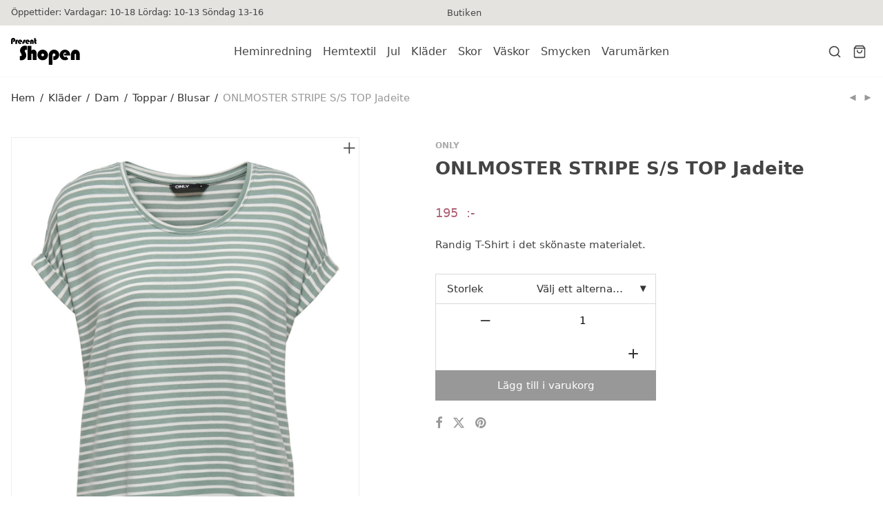

--- FILE ---
content_type: text/html; charset=UTF-8
request_url: https://www.presentshopenkinnarp.se/produkt/onlmoster-stripe-s-s-top-jadeite/
body_size: 21255
content:
<!DOCTYPE html>

<html lang="sv-SE" class="footer-sticky-1">
    <head>
        <meta charset="UTF-8">
        <meta name="viewport" content="width=device-width, initial-scale=1.0, maximum-scale=1.0, user-scalable=no">
		<meta name='robots' content='index, follow, max-image-preview:large, max-snippet:-1, max-video-preview:-1' />
	<style>img:is([sizes="auto" i], [sizes^="auto," i]) { contain-intrinsic-size: 3000px 1500px }</style>
	
	<!-- This site is optimized with the Yoast SEO plugin v25.3 - https://yoast.com/wordpress/plugins/seo/ -->
	<title>ONLMOSTER STRIPE S/S TOP Jadeite - Presentshopen Kinnarp</title>
	<link rel="canonical" href="https://www.presentshopenkinnarp.se/produkt/onlmoster-stripe-s-s-top-jadeite/" />
	<meta property="og:locale" content="sv_SE" />
	<meta property="og:type" content="article" />
	<meta property="og:title" content="ONLMOSTER STRIPE S/S TOP Jadeite - Presentshopen Kinnarp" />
	<meta property="og:description" content="Randig T-Shirt i det skönaste materialet." />
	<meta property="og:url" content="https://www.presentshopenkinnarp.se/produkt/onlmoster-stripe-s-s-top-jadeite/" />
	<meta property="og:site_name" content="Presentshopen Kinnarp" />
	<meta property="article:publisher" content="https://www.facebook.com/Presentshopen/" />
	<meta property="article:modified_time" content="2025-07-24T10:01:57+00:00" />
	<meta property="og:image" content="https://www.presentshopenkinnarp.se/content/uploads/2023/02/on__3562253__front.jpg" />
	<meta property="og:image:width" content="1125" />
	<meta property="og:image:height" content="1500" />
	<meta property="og:image:type" content="image/jpeg" />
	<meta name="twitter:card" content="summary_large_image" />
	<script type="application/ld+json" class="yoast-schema-graph">{"@context":"https://schema.org","@graph":[{"@type":"WebPage","@id":"https://www.presentshopenkinnarp.se/produkt/onlmoster-stripe-s-s-top-jadeite/","url":"https://www.presentshopenkinnarp.se/produkt/onlmoster-stripe-s-s-top-jadeite/","name":"ONLMOSTER STRIPE S/S TOP Jadeite - Presentshopen Kinnarp","isPartOf":{"@id":"https://www.presentshopenkinnarp.se/#website"},"primaryImageOfPage":{"@id":"https://www.presentshopenkinnarp.se/produkt/onlmoster-stripe-s-s-top-jadeite/#primaryimage"},"image":{"@id":"https://www.presentshopenkinnarp.se/produkt/onlmoster-stripe-s-s-top-jadeite/#primaryimage"},"thumbnailUrl":"https://www.presentshopenkinnarp.se/content/uploads/2023/02/on__3562253__front.jpg","datePublished":"2023-02-16T10:00:27+00:00","dateModified":"2025-07-24T10:01:57+00:00","breadcrumb":{"@id":"https://www.presentshopenkinnarp.se/produkt/onlmoster-stripe-s-s-top-jadeite/#breadcrumb"},"inLanguage":"sv-SE","potentialAction":[{"@type":"ReadAction","target":["https://www.presentshopenkinnarp.se/produkt/onlmoster-stripe-s-s-top-jadeite/"]}]},{"@type":"ImageObject","inLanguage":"sv-SE","@id":"https://www.presentshopenkinnarp.se/produkt/onlmoster-stripe-s-s-top-jadeite/#primaryimage","url":"https://www.presentshopenkinnarp.se/content/uploads/2023/02/on__3562253__front.jpg","contentUrl":"https://www.presentshopenkinnarp.se/content/uploads/2023/02/on__3562253__front.jpg","width":1125,"height":1500},{"@type":"BreadcrumbList","@id":"https://www.presentshopenkinnarp.se/produkt/onlmoster-stripe-s-s-top-jadeite/#breadcrumb","itemListElement":[{"@type":"ListItem","position":1,"name":"Hem","item":"https://www.presentshopenkinnarp.se/"},{"@type":"ListItem","position":2,"name":"Butik","item":"https://www.presentshopenkinnarp.se/butik/"},{"@type":"ListItem","position":3,"name":"ONLMOSTER STRIPE S/S TOP Jadeite"}]},{"@type":"WebSite","@id":"https://www.presentshopenkinnarp.se/#website","url":"https://www.presentshopenkinnarp.se/","name":"Presentshopen Kinnarp","description":"Kinnarps Presentshop säljer inredning, kläder och skor på nätet och i butiken i Kinnarp utanför Falköping.","potentialAction":[{"@type":"SearchAction","target":{"@type":"EntryPoint","urlTemplate":"https://www.presentshopenkinnarp.se/?s={search_term_string}"},"query-input":{"@type":"PropertyValueSpecification","valueRequired":true,"valueName":"search_term_string"}}],"inLanguage":"sv-SE"}]}</script>
	<!-- / Yoast SEO plugin. -->


<link rel='dns-prefetch' href='//www.googletagmanager.com' />
<link rel='dns-prefetch' href='//cdn.jsdelivr.net' />
<link rel='dns-prefetch' href='//fonts.googleapis.com' />
<link rel='preconnect' href='https://fonts.gstatic.com' crossorigin />
<link rel="alternate" type="application/rss+xml" title="Presentshopen Kinnarp &raquo; Webbflöde" href="https://www.presentshopenkinnarp.se/feed/" />
<link rel="alternate" type="application/rss+xml" title="Presentshopen Kinnarp &raquo; Kommentarsflöde" href="https://www.presentshopenkinnarp.se/comments/feed/" />
<script type="text/javascript">
/* <![CDATA[ */
window._wpemojiSettings = {"baseUrl":"https:\/\/s.w.org\/images\/core\/emoji\/15.1.0\/72x72\/","ext":".png","svgUrl":"https:\/\/s.w.org\/images\/core\/emoji\/15.1.0\/svg\/","svgExt":".svg","source":{"concatemoji":"https:\/\/www.presentshopenkinnarp.se\/wp\/wp-includes\/js\/wp-emoji-release.min.js?ver=6.8.1"}};
/*! This file is auto-generated */
!function(i,n){var o,s,e;function c(e){try{var t={supportTests:e,timestamp:(new Date).valueOf()};sessionStorage.setItem(o,JSON.stringify(t))}catch(e){}}function p(e,t,n){e.clearRect(0,0,e.canvas.width,e.canvas.height),e.fillText(t,0,0);var t=new Uint32Array(e.getImageData(0,0,e.canvas.width,e.canvas.height).data),r=(e.clearRect(0,0,e.canvas.width,e.canvas.height),e.fillText(n,0,0),new Uint32Array(e.getImageData(0,0,e.canvas.width,e.canvas.height).data));return t.every(function(e,t){return e===r[t]})}function u(e,t,n){switch(t){case"flag":return n(e,"\ud83c\udff3\ufe0f\u200d\u26a7\ufe0f","\ud83c\udff3\ufe0f\u200b\u26a7\ufe0f")?!1:!n(e,"\ud83c\uddfa\ud83c\uddf3","\ud83c\uddfa\u200b\ud83c\uddf3")&&!n(e,"\ud83c\udff4\udb40\udc67\udb40\udc62\udb40\udc65\udb40\udc6e\udb40\udc67\udb40\udc7f","\ud83c\udff4\u200b\udb40\udc67\u200b\udb40\udc62\u200b\udb40\udc65\u200b\udb40\udc6e\u200b\udb40\udc67\u200b\udb40\udc7f");case"emoji":return!n(e,"\ud83d\udc26\u200d\ud83d\udd25","\ud83d\udc26\u200b\ud83d\udd25")}return!1}function f(e,t,n){var r="undefined"!=typeof WorkerGlobalScope&&self instanceof WorkerGlobalScope?new OffscreenCanvas(300,150):i.createElement("canvas"),a=r.getContext("2d",{willReadFrequently:!0}),o=(a.textBaseline="top",a.font="600 32px Arial",{});return e.forEach(function(e){o[e]=t(a,e,n)}),o}function t(e){var t=i.createElement("script");t.src=e,t.defer=!0,i.head.appendChild(t)}"undefined"!=typeof Promise&&(o="wpEmojiSettingsSupports",s=["flag","emoji"],n.supports={everything:!0,everythingExceptFlag:!0},e=new Promise(function(e){i.addEventListener("DOMContentLoaded",e,{once:!0})}),new Promise(function(t){var n=function(){try{var e=JSON.parse(sessionStorage.getItem(o));if("object"==typeof e&&"number"==typeof e.timestamp&&(new Date).valueOf()<e.timestamp+604800&&"object"==typeof e.supportTests)return e.supportTests}catch(e){}return null}();if(!n){if("undefined"!=typeof Worker&&"undefined"!=typeof OffscreenCanvas&&"undefined"!=typeof URL&&URL.createObjectURL&&"undefined"!=typeof Blob)try{var e="postMessage("+f.toString()+"("+[JSON.stringify(s),u.toString(),p.toString()].join(",")+"));",r=new Blob([e],{type:"text/javascript"}),a=new Worker(URL.createObjectURL(r),{name:"wpTestEmojiSupports"});return void(a.onmessage=function(e){c(n=e.data),a.terminate(),t(n)})}catch(e){}c(n=f(s,u,p))}t(n)}).then(function(e){for(var t in e)n.supports[t]=e[t],n.supports.everything=n.supports.everything&&n.supports[t],"flag"!==t&&(n.supports.everythingExceptFlag=n.supports.everythingExceptFlag&&n.supports[t]);n.supports.everythingExceptFlag=n.supports.everythingExceptFlag&&!n.supports.flag,n.DOMReady=!1,n.readyCallback=function(){n.DOMReady=!0}}).then(function(){return e}).then(function(){var e;n.supports.everything||(n.readyCallback(),(e=n.source||{}).concatemoji?t(e.concatemoji):e.wpemoji&&e.twemoji&&(t(e.twemoji),t(e.wpemoji)))}))}((window,document),window._wpemojiSettings);
/* ]]> */
</script>
<link rel='stylesheet' id='js_composer_front-css' href='https://www.presentshopenkinnarp.se/content/themes/savoy/assets/css/visual-composer/nm-js_composer.css?ver=3.0.5' type='text/css' media='all' />
<style id='wp-emoji-styles-inline-css' type='text/css'>

	img.wp-smiley, img.emoji {
		display: inline !important;
		border: none !important;
		box-shadow: none !important;
		height: 1em !important;
		width: 1em !important;
		margin: 0 0.07em !important;
		vertical-align: -0.1em !important;
		background: none !important;
		padding: 0 !important;
	}
</style>
<link rel='stylesheet' id='wp-block-library-css' href='https://www.presentshopenkinnarp.se/wp/wp-includes/css/dist/block-library/style.min.css?ver=6.8.1' type='text/css' media='all' />
<style id='classic-theme-styles-inline-css' type='text/css'>
/*! This file is auto-generated */
.wp-block-button__link{color:#fff;background-color:#32373c;border-radius:9999px;box-shadow:none;text-decoration:none;padding:calc(.667em + 2px) calc(1.333em + 2px);font-size:1.125em}.wp-block-file__button{background:#32373c;color:#fff;text-decoration:none}
</style>
<style id='safe-svg-svg-icon-style-inline-css' type='text/css'>
.safe-svg-cover{text-align:center}.safe-svg-cover .safe-svg-inside{display:inline-block;max-width:100%}.safe-svg-cover svg{height:100%;max-height:100%;max-width:100%;width:100%}

</style>
<link rel='stylesheet' id='woocommerce-add-to-cart-form-style-css' href='https://www.presentshopenkinnarp.se/content/plugins/woocommerce/assets/client/blocks/woocommerce/add-to-cart-form-style.css?ver=6.8.1' type='text/css' media='all' />
<style id='woocommerce-product-button-style-inline-css' type='text/css'>
.wp-block-button.wc-block-components-product-button{align-items:center;display:flex;flex-direction:column;gap:12px;justify-content:center;white-space:normal;word-break:break-word}.wp-block-button.wc-block-components-product-button.is-style-outline .wp-block-button__link{border:2px solid}.wp-block-button.wc-block-components-product-button.is-style-outline .wp-block-button__link:not(.has-text-color){color:currentColor}.wp-block-button.wc-block-components-product-button.is-style-outline .wp-block-button__link:not(.has-background){background-color:transparent;background-image:none}.wp-block-button.wc-block-components-product-button.has-custom-width .wp-block-button__link{box-sizing:border-box}.wp-block-button.wc-block-components-product-button.wp-block-button__width-25 .wp-block-button__link{width:25%}.wp-block-button.wc-block-components-product-button.wp-block-button__width-50 .wp-block-button__link{width:50%}.wp-block-button.wc-block-components-product-button.wp-block-button__width-75 .wp-block-button__link{width:75%}.wp-block-button.wc-block-components-product-button.wp-block-button__width-100 .wp-block-button__link{width:100%}.wp-block-button.wc-block-components-product-button .wp-block-button__link{display:inline-flex;font-size:1em;justify-content:center;text-align:center;white-space:normal;width:auto;word-break:break-word}.wp-block-button.wc-block-components-product-button a[hidden]{display:none}@keyframes slideOut{0%{transform:translateY(0)}to{transform:translateY(-100%)}}@keyframes slideIn{0%{opacity:0;transform:translateY(90%)}to{opacity:1;transform:translate(0)}}.wp-block-button.wc-block-components-product-button.align-left{align-items:flex-start}.wp-block-button.wc-block-components-product-button.align-right{align-items:flex-end}.wp-block-button.wc-block-components-product-button .wc-block-components-product-button__button{align-items:center;border-style:none;display:inline-flex;justify-content:center;line-height:inherit;overflow:hidden;white-space:normal;word-break:break-word}.wp-block-button.wc-block-components-product-button .wc-block-components-product-button__button span.wc-block-slide-out{animation:slideOut .1s linear 1 normal forwards}.wp-block-button.wc-block-components-product-button .wc-block-components-product-button__button span.wc-block-slide-in{animation:slideIn .1s linear 1 normal}.wp-block-button.wc-block-components-product-button .wc-block-components-product-button__button--placeholder{background-color:currentColor!important;border:0!important;border-radius:.25rem;box-shadow:none;color:currentColor!important;display:block;line-height:1;max-width:100%!important;min-height:3em;min-width:8em;opacity:.15;outline:0!important;overflow:hidden!important;pointer-events:none;position:relative!important;width:100%;z-index:1}.wp-block-button.wc-block-components-product-button .wc-block-components-product-button__button--placeholder>*{visibility:hidden}.wp-block-button.wc-block-components-product-button .wc-block-components-product-button__button--placeholder:after{animation:loading__animation 1.5s ease-in-out infinite;background-image:linear-gradient(90deg,currentColor,hsla(0,0%,96%,.302),currentColor);background-repeat:no-repeat;content:" ";display:block;height:100%;left:0;position:absolute;right:0;top:0;transform:translateX(-100%)}@keyframes loading__animation{to{transform:translateX(100%)}}@media screen and (prefers-reduced-motion:reduce){.wp-block-button.wc-block-components-product-button .wc-block-components-product-button__button--placeholder{animation:none}}.wc-block-all-products .wp-block-button.wc-block-components-product-button{margin-bottom:12px}.theme-twentytwentyone .editor-styles-wrapper .wc-block-components-product-button .wp-block-button__link{background-color:var(--button--color-background);border-color:var(--button--color-background);color:var(--button--color-text)}

</style>
<style id='woocommerce-product-collection-style-inline-css' type='text/css'>
.wp-block-woocommerce-product-collection .wc-block-components-product-stock-indicator{text-align:center}.wc-block-components-notice-banner .wc-block-components-button.wc-block-components-notice-banner__dismiss[hidden]{display:none}

</style>
<style id='woocommerce-product-filters-style-inline-css' type='text/css'>
:where(.wc-block-product-filters){--top-padding:var(--wp-admin--admin-bar--height);display:inline-flex}@media(max-width:782px){:where(.wc-block-product-filters){--top-padding:var(--adminbar-mobile-padding,0)}}:where(.wc-block-product-filters) .wc-block-product-filters__close-overlay,:where(.wc-block-product-filters) .wc-block-product-filters__open-overlay{align-items:center;background:transparent;border:transparent;color:inherit;display:flex;font-size:.875em;padding:0}:where(.wc-block-product-filters) .wc-block-product-filters__close-overlay svg,:where(.wc-block-product-filters) .wc-block-product-filters__open-overlay svg{fill:currentColor}:where(.wc-block-product-filters) .wc-block-product-filters__close-overlay span,:where(.wc-block-product-filters) .wc-block-product-filters__open-overlay span{padding:0 5px}:where(.wc-block-product-filters) .wc-block-product-filters__open-overlay svg{height:var(--wc-product-filters-overlay-icon-size,1.5em);width:var(--wc-product-filters-overlay-icon-size,1.5em)}:where(.wc-block-product-filters) .wc-block-product-filters__overlay{background-color:transparent;inset:0;pointer-events:none;position:fixed;top:var(--top-padding);transition:background-color .5s;z-index:9999}:where(.wc-block-product-filters) .wc-block-product-filters__overlay-wrapper{height:100%;position:relative;width:100%}:where(.wc-block-product-filters) .wc-block-product-filters__overlay-dialog{background-color:var(--wc-product-filters-overlay-background-color,var(--wc-product-filters-background-color,var(--wp--preset--color--base,#fff)));color:var(--wc-product-filters-overlay-text-color,var(--wc-product-filters-text-color,var(--wp--preset--color--base,#111)));display:flex!important;flex-direction:column;gap:var(--wp--preset--spacing--40);inset:0;max-height:100%;position:absolute;transform:translateY(100vh);transition:none}:where(.wc-block-product-filters) .wc-block-product-filters__overlay-header{display:flex;flex-flow:row-reverse;padding:var(--wp--preset--spacing--30) var(--wp--preset--spacing--40) 0}:where(.wc-block-product-filters) .wc-block-product-filters__overlay-content{display:flex;flex-direction:column;flex-grow:1;gap:var(--wc-product-filter-block-spacing,var(--wp--style--block-gap,1.2rem));overflow-y:scroll;padding:0 var(--wp--preset--spacing--40)}:where(.wc-block-product-filters) .wc-block-product-filters__overlay-content>:first-child{margin-top:0}:where(.wc-block-product-filters) .wc-block-product-filters__overlay-footer{box-shadow:0 -4px 8px 0 rgba(0,0,0,.102);padding:var(--wp--preset--spacing--30) var(--wp--preset--spacing--40)}:where(.wc-block-product-filters) .wc-block-product-filters__apply{width:100%}:where(.wc-block-product-filters).is-overlay-opened .wc-block-product-filters__overlay{background-color:rgba(95,95,95,.35);pointer-events:auto;z-index:9999}:where(.wc-block-product-filters).is-overlay-opened .wc-block-product-filters__overlay-dialog{color:var(--wc-product-filters-overlay-color,inherit);transform:translateY(0);transition:transform .5s}@media(min-width:601px){:where(.wc-block-product-filters),:where(.wc-block-product-filters).is-overlay-opened{display:flex}:where(.wc-block-product-filters) .wc-block-product-filters__open-overlay,:where(.wc-block-product-filters) .wc-block-product-filters__overlay-footer,:where(.wc-block-product-filters) .wc-block-product-filters__overlay-header,:where(.wc-block-product-filters).is-overlay-opened .wc-block-product-filters__open-overlay,:where(.wc-block-product-filters).is-overlay-opened .wc-block-product-filters__overlay-footer,:where(.wc-block-product-filters).is-overlay-opened .wc-block-product-filters__overlay-header{display:none}:where(.wc-block-product-filters) .wc-block-product-filters__overlay,:where(.wc-block-product-filters).is-overlay-opened .wc-block-product-filters__overlay{background:inherit;color:inherit;inset:0;pointer-events:auto;position:relative;transition:none}:where(.wc-block-product-filters) .wc-block-product-filters__overlay-wrapper,:where(.wc-block-product-filters).is-overlay-opened .wc-block-product-filters__overlay-wrapper{background:inherit;color:inherit;height:auto;width:auto}:where(.wc-block-product-filters) .wc-block-product-filters__overlay-dialog,:where(.wc-block-product-filters).is-overlay-opened .wc-block-product-filters__overlay-dialog{background:inherit;color:inherit;position:relative;transform:none}:where(.wc-block-product-filters) .wc-block-product-filters__overlay-content,:where(.wc-block-product-filters).is-overlay-opened .wc-block-product-filters__overlay-content{background:inherit;color:inherit;flex-grow:1;overflow:visible;padding:0}}@media(max-width:600px){:where(.wc-block-product-filters) .wc-block-product-filters__overlay-content .wp-block-group{display:block}:where(.wc-block-product-filters) .wc-block-product-filters__overlay-content .wp-block-group>div{margin:20px 0}}.wc-block-product-filter--hidden{display:none}

</style>
<link rel='stylesheet' id='woocommerce-product-filter-price-slider-style-css' href='https://www.presentshopenkinnarp.se/content/plugins/woocommerce/assets/client/blocks/woocommerce/product-filter-price-slider-style.css?ver=6.8.1' type='text/css' media='all' />
<style id='woocommerce-product-filter-removable-chips-style-inline-css' type='text/css'>
.wc-block-product-filter-removable-chips.is-vertical .wc-block-product-filter-removable-chips__items{flex-direction:column}.wc-block-product-filter-removable-chips.is-content-justification-center .wc-block-product-filter-removable-chips__items{justify-content:center}.wc-block-product-filter-removable-chips.is-content-justification-right .wc-block-product-filter-removable-chips__items{justify-content:flex-end}.wc-block-product-filter-removable-chips.is-content-justification-space-between .wc-block-product-filter-removable-chips__items{justify-content:space-between}.wc-block-product-filter-removable-chips.is-horizontal .wc-block-product-filter-removable-chips__items{width:100%}.wc-block-product-filter-removable-chips__items{color:var(--wc-product-filter-removable-chips-text,currentColor);display:inline-flex;flex-wrap:wrap;gap:4px;list-style:none;margin:0;padding:0}.wc-block-product-filter-removable-chips__items .wc-block-product-filter-removable-chips__item{align-items:center;appearance:none;background:var(--wc-product-filter-removable-chips-background,transparent);border:1px solid var(--wc-product-filter-removable-chips-border,color-mix(in srgb,currentColor 20%,transparent));border-radius:2px;display:flex;font-size:.875em;gap:8px;justify-content:space-between;padding:.25em .75em}.wc-block-product-filter-removable-chips__items .wc-block-product-filter-removable-chips__item .wc-block-product-filter-removable-chips__remove{align-items:center;background-color:transparent;border:none;color:var(--wc-product-filter-removable-chips-text,currentColor);cursor:pointer;display:flex;margin:0;padding:0}.wc-block-product-filter-removable-chips__items .wc-block-product-filter-removable-chips__item .wc-block-product-filter-removable-chips__remove .wc-block-product-filter-removable-chips__remove-icon{fill:currentColor}

</style>
<style id='woocommerce-product-filter-checkbox-list-style-inline-css' type='text/css'>
.wc-block-product-filter-checkbox-list__list{list-style:none outside;margin:0;padding:0}.wc-block-product-filter-checkbox-list__label{align-items:center;display:inline-flex;gap:.625em}.wc-block-product-filter-checkbox-list__item .wc-block-product-filter-checkbox-list__label{margin-bottom:0}:where(.wc-block-product-filter-checkbox-list__input-wrapper){display:block;position:relative}.wc-block-product-filter-checkbox-list__input-wrapper:before{background:currentColor;border-radius:2px;content:"";height:1em;left:0;opacity:.1;pointer-events:none;position:absolute;top:0;width:1em}.has-option-element-color .wc-block-product-filter-checkbox-list__input-wrapper:before{display:none}input[type=checkbox].wc-block-product-filter-checkbox-list__input{appearance:none;background:var(--wc-product-filter-checkbox-list-option-element,transparent);border:1px solid var(--wc-product-filter-checkbox-list-option-element-border,transparent);border-radius:2px;color:inherit;cursor:pointer;display:block;font-size:inherit;height:1em;margin:0;width:1em}input[type=checkbox].wc-block-product-filter-checkbox-list__input:focus{outline-color:var(--wc-product-filter-checkbox-list-option-element-border,currentColor);outline-width:1px}svg.wc-block-product-filter-checkbox-list__mark{box-sizing:border-box;color:var(--wc-product-filter-checkbox-list-option-element-selected,currentColor);display:none;height:1em;left:0;padding:.2em;position:absolute;top:0;width:1em}input[type=checkbox].wc-block-product-filter-checkbox-list__input:checked:after,input[type=checkbox].wc-block-product-filter-checkbox-list__input:checked:before{content:none}input[type=checkbox].wc-block-product-filter-checkbox-list__input:checked+.wc-block-product-filter-checkbox-list__mark{display:block;pointer-events:none}:where(.wc-block-product-filter-checkbox-list__text-wrapper){align-items:center;display:inline-flex;font-size:.875em;gap:4px}.wc-block-product-filter-checkbox-list__show-more{appearance:none;background:transparent;border:none;font-family:inherit;padding:0;text-decoration:underline}

</style>
<style id='woocommerce-product-filter-chips-style-inline-css' type='text/css'>
:where(.wc-block-product-filter-chips__items){display:flex;flex-wrap:wrap;gap:4px}.wc-block-product-filter-chips__item{appearance:none;background:transparent;border:1px solid color-mix(in srgb,currentColor 20%,transparent);border-radius:2px;color:var(--wc-product-filter-chips-text,currentColor);cursor:pointer;font-family:inherit;font-size:.875em;padding:4px 8px}.has-chip-text-color .wc-block-product-filter-chips__item{color:var(--wc-product-filter-chips-text)}.has-chip-background-color .wc-block-product-filter-chips__item{background:var(--wc-product-filter-chips-background)}.has-chip-border-color .wc-block-product-filter-chips__item{border-color:var(--wc-product-filter-chips-border)}.wc-block-product-filter-chips__item[aria-checked=true]{background:currentColor}.has-selected-chip-text-color .wc-block-product-filter-chips__item[aria-checked=true]{color:var(--wc-product-filter-chips-selected-text)}.has-selected-chip-background-color .wc-block-product-filter-chips__item[aria-checked=true]{background:var(--wc-product-filter-chips-selected-background)}.has-selected-chip-border-color .wc-block-product-filter-chips__item[aria-checked=true]{border-color:var(--wc-product-filter-chips-selected-border)}:where(.wc-block-product-filter-chips__label){align-items:center;display:inline-flex;gap:4px}.wc-block-product-filter-chips:not(.has-selected-chip-text-color) .wc-block-product-filter-chips__item[aria-checked=true]>.wc-block-product-filter-chips__label{filter:invert(100%)}.wc-block-product-filter-chips__show-more{appearance:none;background:transparent;border:none;font-family:inherit;padding:0;text-decoration:underline}

</style>
<link rel='stylesheet' id='woocommerce-product-gallery-style-css' href='https://www.presentshopenkinnarp.se/content/plugins/woocommerce/assets/client/blocks/woocommerce/product-gallery-style.css?ver=6.8.1' type='text/css' media='all' />
<style id='woocommerce-product-template-style-inline-css' type='text/css'>
.wc-block-product-template{list-style:none;margin-bottom:0;margin-top:0;max-width:100%;padding:0}.wc-block-product-template.wc-block-product-template{background:none}.wc-block-product-template.is-flex-container{display:flex;flex-direction:row;flex-wrap:wrap;gap:1.25em}.wc-block-product-template.is-flex-container>li{list-style:none;margin:0;width:100%}@media(min-width:600px){.wc-block-product-template.is-flex-container.is-flex-container.columns-2>li{width:calc(50% - .625em)}.wc-block-product-template.is-flex-container.is-flex-container.columns-3>li{width:calc(33.33333% - .83333em)}.wc-block-product-template.is-flex-container.is-flex-container.columns-4>li{width:calc(25% - .9375em)}.wc-block-product-template.is-flex-container.is-flex-container.columns-5>li{width:calc(20% - 1em)}.wc-block-product-template.is-flex-container.is-flex-container.columns-6>li{width:calc(16.66667% - 1.04167em)}}.wc-block-product-template__responsive{grid-gap:1.25em;display:grid}.wc-block-product-template__responsive.columns-2{grid-template-columns:repeat(auto-fill,minmax(max(150px,calc(50% - .625em)),1fr))}.wc-block-product-template__responsive.columns-3{grid-template-columns:repeat(auto-fill,minmax(max(150px,calc(33.33333% - .83333em)),1fr))}.wc-block-product-template__responsive.columns-4{grid-template-columns:repeat(auto-fill,minmax(max(150px,calc(25% - .9375em)),1fr))}.wc-block-product-template__responsive.columns-5{grid-template-columns:repeat(auto-fill,minmax(max(150px,calc(20% - 1em)),1fr))}.wc-block-product-template__responsive.columns-6{grid-template-columns:repeat(auto-fill,minmax(max(150px,calc(16.66667% - 1.04167em)),1fr))}.wc-block-product-template__responsive>li{margin-block-start:0}:where(.wc-block-product-template .wc-block-product)>:not(:last-child){margin-bottom:.75rem;margin-top:0}.is-product-collection-layout-list .wc-block-product:not(:last-child){margin-bottom:1.2rem}

</style>
<style id='global-styles-inline-css' type='text/css'>
:root{--wp--preset--aspect-ratio--square: 1;--wp--preset--aspect-ratio--4-3: 4/3;--wp--preset--aspect-ratio--3-4: 3/4;--wp--preset--aspect-ratio--3-2: 3/2;--wp--preset--aspect-ratio--2-3: 2/3;--wp--preset--aspect-ratio--16-9: 16/9;--wp--preset--aspect-ratio--9-16: 9/16;--wp--preset--color--black: #000000;--wp--preset--color--cyan-bluish-gray: #abb8c3;--wp--preset--color--white: #ffffff;--wp--preset--color--pale-pink: #f78da7;--wp--preset--color--vivid-red: #cf2e2e;--wp--preset--color--luminous-vivid-orange: #ff6900;--wp--preset--color--luminous-vivid-amber: #fcb900;--wp--preset--color--light-green-cyan: #7bdcb5;--wp--preset--color--vivid-green-cyan: #00d084;--wp--preset--color--pale-cyan-blue: #8ed1fc;--wp--preset--color--vivid-cyan-blue: #0693e3;--wp--preset--color--vivid-purple: #9b51e0;--wp--preset--gradient--vivid-cyan-blue-to-vivid-purple: linear-gradient(135deg,rgba(6,147,227,1) 0%,rgb(155,81,224) 100%);--wp--preset--gradient--light-green-cyan-to-vivid-green-cyan: linear-gradient(135deg,rgb(122,220,180) 0%,rgb(0,208,130) 100%);--wp--preset--gradient--luminous-vivid-amber-to-luminous-vivid-orange: linear-gradient(135deg,rgba(252,185,0,1) 0%,rgba(255,105,0,1) 100%);--wp--preset--gradient--luminous-vivid-orange-to-vivid-red: linear-gradient(135deg,rgba(255,105,0,1) 0%,rgb(207,46,46) 100%);--wp--preset--gradient--very-light-gray-to-cyan-bluish-gray: linear-gradient(135deg,rgb(238,238,238) 0%,rgb(169,184,195) 100%);--wp--preset--gradient--cool-to-warm-spectrum: linear-gradient(135deg,rgb(74,234,220) 0%,rgb(151,120,209) 20%,rgb(207,42,186) 40%,rgb(238,44,130) 60%,rgb(251,105,98) 80%,rgb(254,248,76) 100%);--wp--preset--gradient--blush-light-purple: linear-gradient(135deg,rgb(255,206,236) 0%,rgb(152,150,240) 100%);--wp--preset--gradient--blush-bordeaux: linear-gradient(135deg,rgb(254,205,165) 0%,rgb(254,45,45) 50%,rgb(107,0,62) 100%);--wp--preset--gradient--luminous-dusk: linear-gradient(135deg,rgb(255,203,112) 0%,rgb(199,81,192) 50%,rgb(65,88,208) 100%);--wp--preset--gradient--pale-ocean: linear-gradient(135deg,rgb(255,245,203) 0%,rgb(182,227,212) 50%,rgb(51,167,181) 100%);--wp--preset--gradient--electric-grass: linear-gradient(135deg,rgb(202,248,128) 0%,rgb(113,206,126) 100%);--wp--preset--gradient--midnight: linear-gradient(135deg,rgb(2,3,129) 0%,rgb(40,116,252) 100%);--wp--preset--font-size--small: 13px;--wp--preset--font-size--medium: 20px;--wp--preset--font-size--large: 36px;--wp--preset--font-size--x-large: 42px;--wp--preset--spacing--20: 0.44rem;--wp--preset--spacing--30: 0.67rem;--wp--preset--spacing--40: 1rem;--wp--preset--spacing--50: 1.5rem;--wp--preset--spacing--60: 2.25rem;--wp--preset--spacing--70: 3.38rem;--wp--preset--spacing--80: 5.06rem;--wp--preset--shadow--natural: 6px 6px 9px rgba(0, 0, 0, 0.2);--wp--preset--shadow--deep: 12px 12px 50px rgba(0, 0, 0, 0.4);--wp--preset--shadow--sharp: 6px 6px 0px rgba(0, 0, 0, 0.2);--wp--preset--shadow--outlined: 6px 6px 0px -3px rgba(255, 255, 255, 1), 6px 6px rgba(0, 0, 0, 1);--wp--preset--shadow--crisp: 6px 6px 0px rgba(0, 0, 0, 1);}:where(.is-layout-flex){gap: 0.5em;}:where(.is-layout-grid){gap: 0.5em;}body .is-layout-flex{display: flex;}.is-layout-flex{flex-wrap: wrap;align-items: center;}.is-layout-flex > :is(*, div){margin: 0;}body .is-layout-grid{display: grid;}.is-layout-grid > :is(*, div){margin: 0;}:where(.wp-block-columns.is-layout-flex){gap: 2em;}:where(.wp-block-columns.is-layout-grid){gap: 2em;}:where(.wp-block-post-template.is-layout-flex){gap: 1.25em;}:where(.wp-block-post-template.is-layout-grid){gap: 1.25em;}.has-black-color{color: var(--wp--preset--color--black) !important;}.has-cyan-bluish-gray-color{color: var(--wp--preset--color--cyan-bluish-gray) !important;}.has-white-color{color: var(--wp--preset--color--white) !important;}.has-pale-pink-color{color: var(--wp--preset--color--pale-pink) !important;}.has-vivid-red-color{color: var(--wp--preset--color--vivid-red) !important;}.has-luminous-vivid-orange-color{color: var(--wp--preset--color--luminous-vivid-orange) !important;}.has-luminous-vivid-amber-color{color: var(--wp--preset--color--luminous-vivid-amber) !important;}.has-light-green-cyan-color{color: var(--wp--preset--color--light-green-cyan) !important;}.has-vivid-green-cyan-color{color: var(--wp--preset--color--vivid-green-cyan) !important;}.has-pale-cyan-blue-color{color: var(--wp--preset--color--pale-cyan-blue) !important;}.has-vivid-cyan-blue-color{color: var(--wp--preset--color--vivid-cyan-blue) !important;}.has-vivid-purple-color{color: var(--wp--preset--color--vivid-purple) !important;}.has-black-background-color{background-color: var(--wp--preset--color--black) !important;}.has-cyan-bluish-gray-background-color{background-color: var(--wp--preset--color--cyan-bluish-gray) !important;}.has-white-background-color{background-color: var(--wp--preset--color--white) !important;}.has-pale-pink-background-color{background-color: var(--wp--preset--color--pale-pink) !important;}.has-vivid-red-background-color{background-color: var(--wp--preset--color--vivid-red) !important;}.has-luminous-vivid-orange-background-color{background-color: var(--wp--preset--color--luminous-vivid-orange) !important;}.has-luminous-vivid-amber-background-color{background-color: var(--wp--preset--color--luminous-vivid-amber) !important;}.has-light-green-cyan-background-color{background-color: var(--wp--preset--color--light-green-cyan) !important;}.has-vivid-green-cyan-background-color{background-color: var(--wp--preset--color--vivid-green-cyan) !important;}.has-pale-cyan-blue-background-color{background-color: var(--wp--preset--color--pale-cyan-blue) !important;}.has-vivid-cyan-blue-background-color{background-color: var(--wp--preset--color--vivid-cyan-blue) !important;}.has-vivid-purple-background-color{background-color: var(--wp--preset--color--vivid-purple) !important;}.has-black-border-color{border-color: var(--wp--preset--color--black) !important;}.has-cyan-bluish-gray-border-color{border-color: var(--wp--preset--color--cyan-bluish-gray) !important;}.has-white-border-color{border-color: var(--wp--preset--color--white) !important;}.has-pale-pink-border-color{border-color: var(--wp--preset--color--pale-pink) !important;}.has-vivid-red-border-color{border-color: var(--wp--preset--color--vivid-red) !important;}.has-luminous-vivid-orange-border-color{border-color: var(--wp--preset--color--luminous-vivid-orange) !important;}.has-luminous-vivid-amber-border-color{border-color: var(--wp--preset--color--luminous-vivid-amber) !important;}.has-light-green-cyan-border-color{border-color: var(--wp--preset--color--light-green-cyan) !important;}.has-vivid-green-cyan-border-color{border-color: var(--wp--preset--color--vivid-green-cyan) !important;}.has-pale-cyan-blue-border-color{border-color: var(--wp--preset--color--pale-cyan-blue) !important;}.has-vivid-cyan-blue-border-color{border-color: var(--wp--preset--color--vivid-cyan-blue) !important;}.has-vivid-purple-border-color{border-color: var(--wp--preset--color--vivid-purple) !important;}.has-vivid-cyan-blue-to-vivid-purple-gradient-background{background: var(--wp--preset--gradient--vivid-cyan-blue-to-vivid-purple) !important;}.has-light-green-cyan-to-vivid-green-cyan-gradient-background{background: var(--wp--preset--gradient--light-green-cyan-to-vivid-green-cyan) !important;}.has-luminous-vivid-amber-to-luminous-vivid-orange-gradient-background{background: var(--wp--preset--gradient--luminous-vivid-amber-to-luminous-vivid-orange) !important;}.has-luminous-vivid-orange-to-vivid-red-gradient-background{background: var(--wp--preset--gradient--luminous-vivid-orange-to-vivid-red) !important;}.has-very-light-gray-to-cyan-bluish-gray-gradient-background{background: var(--wp--preset--gradient--very-light-gray-to-cyan-bluish-gray) !important;}.has-cool-to-warm-spectrum-gradient-background{background: var(--wp--preset--gradient--cool-to-warm-spectrum) !important;}.has-blush-light-purple-gradient-background{background: var(--wp--preset--gradient--blush-light-purple) !important;}.has-blush-bordeaux-gradient-background{background: var(--wp--preset--gradient--blush-bordeaux) !important;}.has-luminous-dusk-gradient-background{background: var(--wp--preset--gradient--luminous-dusk) !important;}.has-pale-ocean-gradient-background{background: var(--wp--preset--gradient--pale-ocean) !important;}.has-electric-grass-gradient-background{background: var(--wp--preset--gradient--electric-grass) !important;}.has-midnight-gradient-background{background: var(--wp--preset--gradient--midnight) !important;}.has-small-font-size{font-size: var(--wp--preset--font-size--small) !important;}.has-medium-font-size{font-size: var(--wp--preset--font-size--medium) !important;}.has-large-font-size{font-size: var(--wp--preset--font-size--large) !important;}.has-x-large-font-size{font-size: var(--wp--preset--font-size--x-large) !important;}
:where(.wp-block-post-template.is-layout-flex){gap: 1.25em;}:where(.wp-block-post-template.is-layout-grid){gap: 1.25em;}
:where(.wp-block-columns.is-layout-flex){gap: 2em;}:where(.wp-block-columns.is-layout-grid){gap: 2em;}
:root :where(.wp-block-pullquote){font-size: 1.5em;line-height: 1.6;}
</style>
<link rel='stylesheet' id='mailerlite_forms.css-css' href='https://www.presentshopenkinnarp.se/content/plugins/official-mailerlite-sign-up-forms/assets/css/mailerlite_forms.css?ver=1.7.13' type='text/css' media='all' />
<link rel='stylesheet' id='photoswipe-css' href='https://www.presentshopenkinnarp.se/content/plugins/woocommerce/assets/css/photoswipe/photoswipe.min.css?ver=9.9.3' type='text/css' media='all' />
<link rel='stylesheet' id='photoswipe-default-skin-css' href='https://www.presentshopenkinnarp.se/content/plugins/woocommerce/assets/css/photoswipe/default-skin/default-skin.min.css?ver=9.9.3' type='text/css' media='all' />
<style id='woocommerce-inline-inline-css' type='text/css'>
.woocommerce form .form-row .required { visibility: visible; }
</style>
<link rel='stylesheet' id='related-styles-css' href='https://www.presentshopenkinnarp.se/content/plugins/woo-mailerlite/includes/../public/css/style.css?ver=6.8.1' type='text/css' media='all' />
<link rel='stylesheet' id='brands-styles-css' href='https://www.presentshopenkinnarp.se/content/plugins/woocommerce/assets/css/brands.css?ver=9.9.3' type='text/css' media='all' />
<link rel='stylesheet' id='normalize-css' href='https://www.presentshopenkinnarp.se/content/themes/savoy/assets/css/third-party/normalize.min.css?ver=3.0.2' type='text/css' media='all' />
<link rel='stylesheet' id='slick-slider-css' href='https://www.presentshopenkinnarp.se/content/themes/savoy/assets/css/third-party/slick.min.css?ver=1.5.5' type='text/css' media='all' />
<link rel='stylesheet' id='slick-slider-theme-css' href='https://www.presentshopenkinnarp.se/content/themes/savoy/assets/css/third-party/slick-theme.min.css?ver=1.5.5' type='text/css' media='all' />
<link rel='stylesheet' id='magnific-popup-css' href='https://www.presentshopenkinnarp.se/content/themes/savoy/assets/css/third-party/magnific-popup.min.css?ver=6.8.1' type='text/css' media='all' />
<link rel='stylesheet' id='nm-grid-css' href='https://www.presentshopenkinnarp.se/content/themes/savoy/assets/css/grid.css?ver=3.0.5' type='text/css' media='all' />
<link rel='stylesheet' id='selectod-css' href='https://www.presentshopenkinnarp.se/content/themes/savoy/assets/css/third-party/selectod.min.css?ver=3.8.1' type='text/css' media='all' />
<link rel='stylesheet' id='nm-shop-css' href='https://www.presentshopenkinnarp.se/content/themes/savoy/assets/css/shop.css?ver=3.0.5' type='text/css' media='all' />
<link rel='stylesheet' id='nm-icons-css' href='https://www.presentshopenkinnarp.se/content/themes/savoy/assets/css/font-icons/theme-icons/theme-icons.min.css?ver=3.0.5' type='text/css' media='all' />
<link rel='stylesheet' id='nm-core-css' href='https://www.presentshopenkinnarp.se/content/themes/savoy/style.css?ver=3.0.5' type='text/css' media='all' />
<link rel="preload" as="style" href="https://fonts.googleapis.com/css?family=Roboto:400,700&#038;display=swap&#038;ver=1761750082" /><link rel="stylesheet" href="https://fonts.googleapis.com/css?family=Roboto:400,700&#038;display=swap&#038;ver=1761750082" media="print" onload="this.media='all'"><noscript><link rel="stylesheet" href="https://fonts.googleapis.com/css?family=Roboto:400,700&#038;display=swap&#038;ver=1761750082" /></noscript><link rel='stylesheet' id='nm-elements-css' href='https://www.presentshopenkinnarp.se/content/themes/savoy/assets/css/elements.css?ver=3.0.5' type='text/css' media='all' />
<link rel='stylesheet' id='bravo-sass-theme-styles-css' href='https://www.presentshopenkinnarp.se/content/themes/bravo-savoy-child/build/theme-settings.css?ver=6.8.1' type='text/css' media='all' />
<link rel='stylesheet' id='nm-child-theme-css' href='https://www.presentshopenkinnarp.se/content/themes/bravo-savoy-child/build/main.css?ver=6.8.1' type='text/css' media='all' />
<link rel='stylesheet' id='bravo-fonts-css' href='https://fonts.googleapis.com/css2?family=Dancing+Script%3Awght%40400%3B500%3B600%3B700&#038;display=swap&#038;ver=6.8.1' type='text/css' media='all' />
<script type="text/javascript" src="https://www.presentshopenkinnarp.se/wp/wp-includes/js/jquery/jquery.min.js?ver=3.7.1" id="jquery-core-js"></script>
<script type="text/javascript" src="https://www.presentshopenkinnarp.se/wp/wp-includes/js/jquery/jquery-migrate.min.js?ver=3.4.1" id="jquery-migrate-js"></script>
<script type="text/javascript" src="https://www.presentshopenkinnarp.se/content/plugins/woocommerce/assets/js/jquery-blockui/jquery.blockUI.min.js?ver=2.7.0-wc.9.9.3" id="jquery-blockui-js" data-wp-strategy="defer"></script>
<script type="text/javascript" id="wc-add-to-cart-js-extra">
/* <![CDATA[ */
var wc_add_to_cart_params = {"ajax_url":"\/wp\/wp-admin\/admin-ajax.php","wc_ajax_url":"\/?wc-ajax=%%endpoint%%","i18n_view_cart":"Visa varukorg","cart_url":"https:\/\/www.presentshopenkinnarp.se\/butik\/varukorg\/","is_cart":"","cart_redirect_after_add":"no"};
/* ]]> */
</script>
<script type="text/javascript" src="https://www.presentshopenkinnarp.se/content/plugins/woocommerce/assets/js/frontend/add-to-cart.min.js?ver=9.9.3" id="wc-add-to-cart-js" defer="defer" data-wp-strategy="defer"></script>
<script type="text/javascript" src="https://www.presentshopenkinnarp.se/content/plugins/woocommerce/assets/js/flexslider/jquery.flexslider.min.js?ver=2.7.2-wc.9.9.3" id="flexslider-js" defer="defer" data-wp-strategy="defer"></script>
<script type="text/javascript" src="https://www.presentshopenkinnarp.se/content/plugins/woocommerce/assets/js/photoswipe/photoswipe.min.js?ver=4.1.1-wc.9.9.3" id="photoswipe-js" defer="defer" data-wp-strategy="defer"></script>
<script type="text/javascript" src="https://www.presentshopenkinnarp.se/content/plugins/woocommerce/assets/js/photoswipe/photoswipe-ui-default.min.js?ver=4.1.1-wc.9.9.3" id="photoswipe-ui-default-js" defer="defer" data-wp-strategy="defer"></script>
<script type="text/javascript" id="wc-single-product-js-extra">
/* <![CDATA[ */
var wc_single_product_params = {"i18n_required_rating_text":"V\u00e4lj ett betyg","i18n_rating_options":["1 av 5 stj\u00e4rnor","2 av 5 stj\u00e4rnor","3 av 5 stj\u00e4rnor","4 av 5 stj\u00e4rnor","5 av 5 stj\u00e4rnor"],"i18n_product_gallery_trigger_text":"Visa bildgalleri i fullsk\u00e4rm","review_rating_required":"yes","flexslider":{"rtl":false,"animation":"fade","smoothHeight":false,"directionNav":true,"controlNav":"thumbnails","slideshow":false,"animationSpeed":300,"animationLoop":false,"allowOneSlide":false},"zoom_enabled":"","zoom_options":[],"photoswipe_enabled":"1","photoswipe_options":{"shareEl":true,"closeOnScroll":false,"history":false,"hideAnimationDuration":0,"showAnimationDuration":0,"showHideOpacity":true,"bgOpacity":1,"loop":false,"closeOnVerticalDrag":false,"barsSize":{"top":0,"bottom":0},"tapToClose":true,"tapToToggleControls":false,"shareButtons":[{"id":"facebook","label":"Dela p\u00e5 Facebook","url":"https:\/\/www.facebook.com\/sharer\/sharer.php?u={{url}}"},{"id":"twitter","label":"Tweet","url":"https:\/\/twitter.com\/intent\/tweet?text={{text}}&url={{url}}"},{"id":"pinterest","label":"Pin it","url":"http:\/\/www.pinterest.com\/pin\/create\/button\/?url={{url}}&media={{image_url}}&description={{text}}"},{"id":"download","label":"Download image","url":"{{raw_image_url}}","download":true}]},"flexslider_enabled":"1"};
/* ]]> */
</script>
<script type="text/javascript" src="https://www.presentshopenkinnarp.se/content/plugins/woocommerce/assets/js/frontend/single-product.min.js?ver=9.9.3" id="wc-single-product-js" defer="defer" data-wp-strategy="defer"></script>
<script type="text/javascript" src="https://www.presentshopenkinnarp.se/content/plugins/woocommerce/assets/js/js-cookie/js.cookie.min.js?ver=2.1.4-wc.9.9.3" id="js-cookie-js" data-wp-strategy="defer"></script>
<script type="text/javascript" id="wc-cart-fragments-js-extra">
/* <![CDATA[ */
var wc_cart_fragments_params = {"ajax_url":"\/wp\/wp-admin\/admin-ajax.php","wc_ajax_url":"\/?wc-ajax=%%endpoint%%","cart_hash_key":"wc_cart_hash_cd3160423bcf8774c0b66797398ef8c1","fragment_name":"wc_fragments_cd3160423bcf8774c0b66797398ef8c1","request_timeout":"5000"};
/* ]]> */
</script>
<script type="text/javascript" src="https://www.presentshopenkinnarp.se/content/plugins/woocommerce/assets/js/frontend/cart-fragments.min.js?ver=9.9.3" id="wc-cart-fragments-js" defer="defer" data-wp-strategy="defer"></script>

<!-- Kodblock för ”Google-tagg (gtag.js)” tillagt av Site Kit -->

<!-- Kodblock för ”Google Analytics” tillagt av Site Kit -->
<script type="text/javascript" src="https://www.googletagmanager.com/gtag/js?id=GT-NGSF5T6" id="google_gtagjs-js" async></script>
<script type="text/javascript" id="google_gtagjs-js-after">
/* <![CDATA[ */
window.dataLayer = window.dataLayer || [];function gtag(){dataLayer.push(arguments);}
gtag("set","linker",{"domains":["www.presentshopenkinnarp.se"]});
gtag("js", new Date());
gtag("set", "developer_id.dZTNiMT", true);
gtag("config", "GT-NGSF5T6");
 window._googlesitekit = window._googlesitekit || {}; window._googlesitekit.throttledEvents = []; window._googlesitekit.gtagEvent = (name, data) => { var key = JSON.stringify( { name, data } ); if ( !! window._googlesitekit.throttledEvents[ key ] ) { return; } window._googlesitekit.throttledEvents[ key ] = true; setTimeout( () => { delete window._googlesitekit.throttledEvents[ key ]; }, 5 ); gtag( "event", name, { ...data, event_source: "site-kit" } ); }; 
/* ]]> */
</script>

<!-- Avslut av kodblock för ”Google-tagg (gtag.js)” tillagt av Site Kit -->
<script type="text/javascript" id="woo-ml-public-script-js-extra">
/* <![CDATA[ */
var woo_ml_public_post = {"ajax_url":"https:\/\/www.presentshopenkinnarp.se\/wp\/wp-admin\/admin-ajax.php","language":"sv_SE","checkbox_settings":{"enabled":"yes","label":"Jag vill ta emot nyhetsbrev","preselect":"no","hidden":"no"}};
/* ]]> */
</script>
<script type="text/javascript" src="https://www.presentshopenkinnarp.se/content/plugins/woo-mailerlite/public/js/public.js?ver=2.1.29" id="woo-ml-public-script-js"></script>
<script></script><link rel="https://api.w.org/" href="https://www.presentshopenkinnarp.se/wp-json/" /><link rel="alternate" title="JSON" type="application/json" href="https://www.presentshopenkinnarp.se/wp-json/wp/v2/product/873034" /><link rel="EditURI" type="application/rsd+xml" title="RSD" href="https://www.presentshopenkinnarp.se/wp/xmlrpc.php?rsd" />
<meta name="generator" content="WordPress 6.8.1" />
<meta name="generator" content="WooCommerce 9.9.3" />
<link rel='shortlink' href='https://www.presentshopenkinnarp.se/?p=873034' />
<link rel="alternate" title="oEmbed (JSON)" type="application/json+oembed" href="https://www.presentshopenkinnarp.se/wp-json/oembed/1.0/embed?url=https%3A%2F%2Fwww.presentshopenkinnarp.se%2Fprodukt%2Fonlmoster-stripe-s-s-top-jadeite%2F" />
<link rel="alternate" title="oEmbed (XML)" type="text/xml+oembed" href="https://www.presentshopenkinnarp.se/wp-json/oembed/1.0/embed?url=https%3A%2F%2Fwww.presentshopenkinnarp.se%2Fprodukt%2Fonlmoster-stripe-s-s-top-jadeite%2F&#038;format=xml" />
<meta name="generator" content="Site Kit by Google 1.154.0" /><meta name="generator" content="Redux 4.5.7" />        <!-- MailerLite Universal -->
        <script>
            (function(w,d,e,u,f,l,n){w[f]=w[f]||function(){(w[f].q=w[f].q||[])
                .push(arguments);},l=d.createElement(e),l.async=1,l.src=u,
                n=d.getElementsByTagName(e)[0],n.parentNode.insertBefore(l,n);})
            (window,document,'script','https://assets.mailerlite.com/js/universal.js','ml');
            ml('account', '181710');
            ml('enablePopups', true);
        </script>
        <!-- End MailerLite Universal -->
                <!-- MailerLite Universal -->
        <script>
            (function (w, d, e, u, f, l, n) {
                w[f] = w[f] || function () {
                    (w[f].q = w[f].q || [])
                        .push(arguments);
                }, l = d.createElement(e), l.async = 1, l.src = u,
                    n = d.getElementsByTagName(e)[0], n.parentNode.insertBefore(l, n);
            })
            (window, document, 'script', 'https://assets.mailerlite.com/js/universal.js', 'ml');
            ml('account', '181710');
            ml('enablePopups', true);
        </script>
        <!-- End MailerLite Universal -->
        	<noscript><style>.woocommerce-product-gallery{ opacity: 1 !important; }</style></noscript>
	<meta name="generator" content="Powered by WPBakery Page Builder - drag and drop page builder for WordPress."/>
<link rel="icon" href="https://www.presentshopenkinnarp.se/content/uploads/2022/01/cropped-Untitled-1-32x32.png" sizes="32x32" />
<link rel="icon" href="https://www.presentshopenkinnarp.se/content/uploads/2022/01/cropped-Untitled-1-192x192.png" sizes="192x192" />
<link rel="apple-touch-icon" href="https://www.presentshopenkinnarp.se/content/uploads/2022/01/cropped-Untitled-1-180x180.png" />
<meta name="msapplication-TileImage" content="https://www.presentshopenkinnarp.se/content/uploads/2022/01/cropped-Untitled-1-270x270.png" />
<noscript><style> .wpb_animate_when_almost_visible { opacity: 1; }</style></noscript>    </head>
    
	<body class="wp-singular product-template-default single single-product postid-873034 wp-theme-savoy wp-child-theme-bravo-savoy-child theme-savoy woocommerce woocommerce-page woocommerce-no-js nm-page-load-transition-0 nm-preload has-top-bar top-bar-mobile-lc header-fixed header-mobile-default header-border-1 widget-panel-dark wpb-js-composer js-comp-ver-8.4.1 vc_responsive">
                
        <div class="nm-page-overflow">
            <div class="nm-page-wrap">
                <div id="nm-top-bar" class="nm-top-bar">
    <div class="nm-row">
        <div class="nm-top-bar-left col-xs-6">
            
            <div class="nm-top-bar-text">
                            Öppettider: Vardagar: 10-18 Lördag: 10-13 Söndag 13-16                        </div>
        </div>

        <div class="nm-top-bar-right col-xs-6">
            
            <ul id="nm-top-menu" class="nm-menu"><li id="menu-item-4835" class="menu-item menu-item-type-post_type menu-item-object-page menu-item-4835"><a href="https://www.presentshopenkinnarp.se/butiken-i-kinnarp/">Butiken</a></li>
</ul>        </div>
    </div>                
</div>                            
                <div class="nm-page-wrap-inner">
                    <div id="nm-header-placeholder" class="nm-header-placeholder"></div>

<header id="nm-header" class="nm-header menu-centered resize-on-scroll clear">
        <div class="nm-header-inner">
        <div class="nm-header-row nm-row">
    <div class="nm-header-col col-xs-12">
                
        <div class="nm-header-logo">
    <a href="https://www.presentshopenkinnarp.se/">
        <img src="https://www.presentshopenkinnarp.se/content/themes/bravo-savoy-child/assets/logo.svg" class="nm-logo" width="100" height="39" alt="Presentshopen Kinnarp">
            </a>
</div>
                       
        <nav class="nm-main-menu">
            <ul id="nm-main-menu-ul" class="nm-menu">
                <li id="menu-item-85154" class="menu-item menu-item-type-taxonomy menu-item-object-product_cat menu-item-85154"><a href="https://www.presentshopenkinnarp.se/produkt-kategori/inredning/">Heminredning</a></li>
<li id="menu-item-85155" class="menu-item menu-item-type-taxonomy menu-item-object-product_cat menu-item-85155"><a href="https://www.presentshopenkinnarp.se/produkt-kategori/hemtextil/">Hemtextil</a></li>
<li id="menu-item-903711" class="menu-item menu-item-type-taxonomy menu-item-object-product_cat menu-item-903711"><a href="https://www.presentshopenkinnarp.se/produkt-kategori/jul/">Jul</a></li>
<li id="menu-item-85156" class="menu-item menu-item-type-taxonomy menu-item-object-product_cat current-product-ancestor menu-item-85156"><a href="https://www.presentshopenkinnarp.se/produkt-kategori/klader/">Kläder</a></li>
<li id="menu-item-85157" class="menu-item menu-item-type-taxonomy menu-item-object-product_cat menu-item-85157"><a href="https://www.presentshopenkinnarp.se/produkt-kategori/skor/">Skor</a></li>
<li id="menu-item-898713" class="menu-item menu-item-type-taxonomy menu-item-object-product_cat menu-item-898713"><a href="https://www.presentshopenkinnarp.se/produkt-kategori/vaskor/">Väskor</a></li>
<li id="menu-item-878464" class="menu-item menu-item-type-taxonomy menu-item-object-product_cat menu-item-878464"><a href="https://www.presentshopenkinnarp.se/produkt-kategori/smycken/">Smycken</a></li>
<li id="menu-item-85168" class="menu-item menu-item-type-post_type menu-item-object-page menu-item-85168"><a href="https://www.presentshopenkinnarp.se/butik/varumarken/">Varumärken</a></li>
            </ul>
        </nav>
        
        <nav class="nm-right-menu">
            <ul id="nm-right-menu-ul" class="nm-menu">
                <li class="nm-menu-search menu-item-default"><a href="#" id="nm-menu-search-btn"><i data-feather="search"></i></a></li><li class="nm-menu-cart menu-item-default has-icon"><a href="#" id="nm-menu-cart-btn"><i data-feather="shopping-bag"></i> <span class="nm-menu-cart-count count nm-count-zero">0</span></a></li>                <li class="nm-menu-offscreen menu-item-default">
                    <span class="nm-menu-cart-count count nm-count-zero">0</span>                    <a href="#" id="nm-mobile-menu-button" class="clicked"><div class="nm-menu-icon"><span class="line-1"></span><span class="line-2"></span><span class="line-3"></span></div></a>
                </li>
            </ul>
        </nav>

            </div>
</div>    </div>
</header>

<div id="nm-header-search">
    <a href="#" id="nm-header-search-close" class="nm-font nm-font-close2"></a>
    
    <div class="nm-header-search-wrap">
        <div class="nm-row">
            <div class="col-xs-12">
                <form id="nm-header-search-form" role="search" method="get" action="https://www.presentshopenkinnarp.se/">
                    <i class="nm-font nm-font-search"></i>
                    <input type="text" id="nm-header-search-input" autocomplete="off" value="" name="s" placeholder="Sök produkter" />
                    <input type="hidden" name="post_type" value="product" />
                </form>

                                <div id="nm-header-search-notice"><span>tryck <u>Enter</u> för att söka</span></div>
                            </div>
        </div>
    </div>
</div>
	
		
			<div class="woocommerce-notices-wrapper"></div>
<div id="product-873034" class="nm-single-product layout-default-thumbs-h gallery-col-5 summary-col-7 thumbnails-horizontal has-bg-color meta-layout-default tabs-layout-default product type-product post-873034 status-publish first instock product_cat-toppar-blusar has-post-thumbnail taxable shipping-taxable purchasable product-type-variable">
    <div class="nm-single-product-bg clear">
    
        
<div class="nm-single-product-top">
    <div class="nm-row">
        <div class="col-xs-9">
            <nav id="nm-breadcrumb" class="woocommerce-breadcrumb" itemprop="breadcrumb"><a href="https://www.presentshopenkinnarp.se">Hem</a><span class="delimiter">/</span><a href="https://www.presentshopenkinnarp.se/produkt-kategori/klader/">Kläder</a><span class="delimiter">/</span><a href="https://www.presentshopenkinnarp.se/produkt-kategori/klader/dam/">Dam</a><span class="delimiter">/</span><a href="https://www.presentshopenkinnarp.se/produkt-kategori/klader/dam/toppar-blusar/">Toppar / Blusar</a><span class="delimiter">/</span>ONLMOSTER STRIPE S/S TOP Jadeite</nav>        </div>

        <div class="col-xs-3">
            <div class="nm-single-product-menu">
                <a href="https://www.presentshopenkinnarp.se/produkt/onlblush-raw-jeans-medium-blue-denim-23/" rel="next"><i class="nm-font nm-font-media-play flip"></i></a><a href="https://www.presentshopenkinnarp.se/produkt/hus-nyhavn-bla-gron/" rel="prev"><i class="nm-font nm-font-media-play"></i></a>            </div>
        </div>
    </div>
</div>
        
        <div id="nm-shop-notices-wrap"></div>
        <div class="nm-single-product-showcase">
            <div class="nm-single-product-summary-row nm-row">
                <div class="nm-single-product-summary-col col-xs-12">
                    <div class="woocommerce-product-gallery woocommerce-product-gallery--with-images woocommerce-product-gallery--columns-4 images lightbox-enabled" data-columns="4" style="opacity: 0; transition: opacity .25s ease-in-out;">
	    
    <div class="woocommerce-product-gallery__wrapper">
		<div data-thumb="https://www.presentshopenkinnarp.se/content/uploads/2023/02/on__3562253__front-100x100.jpg" data-thumb-alt="ONLMOSTER STRIPE S/S TOP Jadeite" data-thumb-srcset=""  data-thumb-sizes="(max-width: 100px) 100vw, 100px" class="woocommerce-product-gallery__image"><a href="https://www.presentshopenkinnarp.se/content/uploads/2023/02/on__3562253__front.jpg"><img width="1125" height="1500" src="https://www.presentshopenkinnarp.se/content/uploads/2023/02/on__3562253__front.jpg" class="wp-post-image" alt="ONLMOSTER STRIPE S/S TOP Jadeite" data-caption="" data-src="https://www.presentshopenkinnarp.se/content/uploads/2023/02/on__3562253__front.jpg" data-large_image="https://www.presentshopenkinnarp.se/content/uploads/2023/02/on__3562253__front.jpg" data-large_image_width="1125" data-large_image_height="1500" decoding="async" fetchpriority="high" srcset="https://www.presentshopenkinnarp.se/content/uploads/2023/02/on__3562253__front.jpg 1125w, https://www.presentshopenkinnarp.se/content/uploads/2023/02/on__3562253__front-225x300.jpg 225w, https://www.presentshopenkinnarp.se/content/uploads/2023/02/on__3562253__front-768x1024.jpg 768w, https://www.presentshopenkinnarp.se/content/uploads/2023/02/on__3562253__front-600x800.jpg 600w" sizes="(max-width: 1125px) 100vw, 1125px" /></a></div><div data-thumb="https://www.presentshopenkinnarp.se/content/uploads/2023/02/on__3562253__back-100x100.jpg" data-thumb-alt="ONLMOSTER STRIPE S/S TOP Jadeite - Bild 2" data-thumb-srcset=""  data-thumb-sizes="(max-width: 100px) 100vw, 100px" class="woocommerce-product-gallery__image"><a href="https://www.presentshopenkinnarp.se/content/uploads/2023/02/on__3562253__back.jpg"><img width="1125" height="1500" src="https://www.presentshopenkinnarp.se/content/uploads/2023/02/on__3562253__back.jpg" class="" alt="ONLMOSTER STRIPE S/S TOP Jadeite - Bild 2" data-caption="" data-src="https://www.presentshopenkinnarp.se/content/uploads/2023/02/on__3562253__back.jpg" data-large_image="https://www.presentshopenkinnarp.se/content/uploads/2023/02/on__3562253__back.jpg" data-large_image_width="1125" data-large_image_height="1500" decoding="async" srcset="https://www.presentshopenkinnarp.se/content/uploads/2023/02/on__3562253__back.jpg 1125w, https://www.presentshopenkinnarp.se/content/uploads/2023/02/on__3562253__back-225x300.jpg 225w, https://www.presentshopenkinnarp.se/content/uploads/2023/02/on__3562253__back-768x1024.jpg 768w, https://www.presentshopenkinnarp.se/content/uploads/2023/02/on__3562253__back-600x800.jpg 600w" sizes="(max-width: 1125px) 100vw, 1125px" /></a></div><div data-thumb="https://www.presentshopenkinnarp.se/content/uploads/2023/02/on__3562253__front1-100x100.jpg" data-thumb-alt="ONLMOSTER STRIPE S/S TOP Jadeite - Bild 3" data-thumb-srcset=""  data-thumb-sizes="(max-width: 100px) 100vw, 100px" class="woocommerce-product-gallery__image"><a href="https://www.presentshopenkinnarp.se/content/uploads/2023/02/on__3562253__front1.jpg"><img width="1125" height="1500" src="https://www.presentshopenkinnarp.se/content/uploads/2023/02/on__3562253__front1.jpg" class="" alt="ONLMOSTER STRIPE S/S TOP Jadeite - Bild 3" data-caption="" data-src="https://www.presentshopenkinnarp.se/content/uploads/2023/02/on__3562253__front1.jpg" data-large_image="https://www.presentshopenkinnarp.se/content/uploads/2023/02/on__3562253__front1.jpg" data-large_image_width="1125" data-large_image_height="1500" decoding="async" srcset="https://www.presentshopenkinnarp.se/content/uploads/2023/02/on__3562253__front1.jpg 1125w, https://www.presentshopenkinnarp.se/content/uploads/2023/02/on__3562253__front1-225x300.jpg 225w, https://www.presentshopenkinnarp.se/content/uploads/2023/02/on__3562253__front1-768x1024.jpg 768w, https://www.presentshopenkinnarp.se/content/uploads/2023/02/on__3562253__front1-600x800.jpg 600w" sizes="(max-width: 1125px) 100vw, 1125px" /></a></div><div data-thumb="https://www.presentshopenkinnarp.se/content/uploads/2023/02/on__3562253__back1-100x100.jpg" data-thumb-alt="ONLMOSTER STRIPE S/S TOP Jadeite - Bild 4" data-thumb-srcset=""  data-thumb-sizes="(max-width: 100px) 100vw, 100px" class="woocommerce-product-gallery__image"><a href="https://www.presentshopenkinnarp.se/content/uploads/2023/02/on__3562253__back1.jpg"><img width="1125" height="1500" src="https://www.presentshopenkinnarp.se/content/uploads/2023/02/on__3562253__back1.jpg" class="" alt="ONLMOSTER STRIPE S/S TOP Jadeite - Bild 4" data-caption="" data-src="https://www.presentshopenkinnarp.se/content/uploads/2023/02/on__3562253__back1.jpg" data-large_image="https://www.presentshopenkinnarp.se/content/uploads/2023/02/on__3562253__back1.jpg" data-large_image_width="1125" data-large_image_height="1500" decoding="async" loading="lazy" srcset="https://www.presentshopenkinnarp.se/content/uploads/2023/02/on__3562253__back1.jpg 1125w, https://www.presentshopenkinnarp.se/content/uploads/2023/02/on__3562253__back1-225x300.jpg 225w, https://www.presentshopenkinnarp.se/content/uploads/2023/02/on__3562253__back1-768x1024.jpg 768w, https://www.presentshopenkinnarp.se/content/uploads/2023/02/on__3562253__back1-600x800.jpg 600w" sizes="auto, (max-width: 1125px) 100vw, 1125px" /></a></div><div data-thumb="https://www.presentshopenkinnarp.se/content/uploads/2023/02/on__3562253__detail-100x100.jpg" data-thumb-alt="ONLMOSTER STRIPE S/S TOP Jadeite - Bild 5" data-thumb-srcset=""  data-thumb-sizes="(max-width: 100px) 100vw, 100px" class="woocommerce-product-gallery__image"><a href="https://www.presentshopenkinnarp.se/content/uploads/2023/02/on__3562253__detail.jpg"><img width="1125" height="1500" src="https://www.presentshopenkinnarp.se/content/uploads/2023/02/on__3562253__detail.jpg" class="" alt="ONLMOSTER STRIPE S/S TOP Jadeite - Bild 5" data-caption="" data-src="https://www.presentshopenkinnarp.se/content/uploads/2023/02/on__3562253__detail.jpg" data-large_image="https://www.presentshopenkinnarp.se/content/uploads/2023/02/on__3562253__detail.jpg" data-large_image_width="1125" data-large_image_height="1500" decoding="async" loading="lazy" srcset="https://www.presentshopenkinnarp.se/content/uploads/2023/02/on__3562253__detail.jpg 1125w, https://www.presentshopenkinnarp.se/content/uploads/2023/02/on__3562253__detail-225x300.jpg 225w, https://www.presentshopenkinnarp.se/content/uploads/2023/02/on__3562253__detail-768x1024.jpg 768w, https://www.presentshopenkinnarp.se/content/uploads/2023/02/on__3562253__detail-600x800.jpg 600w" sizes="auto, (max-width: 1125px) 100vw, 1125px" /></a></div>	</div>
    
    </div>

                    <div class="summary entry-summary">
                                                <div class="nm-product-summary-inner-col nm-product-summary-inner-col-1"><span class="bravo-product-brand">ONLY</span><h1 class="product_title entry-title">	
    ONLMOSTER STRIPE S/S TOP Jadeite</h1>
<p class="price">
    <span class="woocommerce-Price-amount amount"><bdi>195&nbsp;<span class="woocommerce-Price-currencySymbol">&nbsp;:-</span></bdi></span>    
    </p>
</div><div class="nm-product-summary-inner-col nm-product-summary-inner-col-2"><div class="woocommerce-product-details__short-description entry-content">
	<p>Randig T-Shirt i det skönaste materialet. </p>
</div>

<form id="nm-variations-form" class="variations_form cart nm-custom-select" action="https://www.presentshopenkinnarp.se/produkt/onlmoster-stripe-s-s-top-jadeite/" method="post" enctype='multipart/form-data' data-product_id="873034" data-product_variations="[{&quot;attributes&quot;:{&quot;attribute_pa_storlek&quot;:&quot;xxl&quot;},&quot;availability_html&quot;:&quot;&lt;p class=\&quot;stock in-stock\&quot;&gt;Endast 1 kvar i lager&lt;\/p&gt;\n&quot;,&quot;backorders_allowed&quot;:false,&quot;dimensions&quot;:{&quot;length&quot;:&quot;&quot;,&quot;width&quot;:&quot;&quot;,&quot;height&quot;:&quot;&quot;},&quot;dimensions_html&quot;:&quot;N\/A&quot;,&quot;display_price&quot;:195,&quot;display_regular_price&quot;:195,&quot;image&quot;:{&quot;title&quot;:&quot;on__3562253__front&quot;,&quot;caption&quot;:&quot;&quot;,&quot;url&quot;:&quot;https:\/\/www.presentshopenkinnarp.se\/content\/uploads\/2023\/02\/on__3562253__front.jpg&quot;,&quot;alt&quot;:&quot;on__3562253__front&quot;,&quot;src&quot;:&quot;https:\/\/www.presentshopenkinnarp.se\/content\/uploads\/2023\/02\/on__3562253__front.jpg&quot;,&quot;srcset&quot;:&quot;https:\/\/www.presentshopenkinnarp.se\/content\/uploads\/2023\/02\/on__3562253__front.jpg 1125w, https:\/\/www.presentshopenkinnarp.se\/content\/uploads\/2023\/02\/on__3562253__front-225x300.jpg 225w, https:\/\/www.presentshopenkinnarp.se\/content\/uploads\/2023\/02\/on__3562253__front-768x1024.jpg 768w, https:\/\/www.presentshopenkinnarp.se\/content\/uploads\/2023\/02\/on__3562253__front-600x800.jpg 600w&quot;,&quot;sizes&quot;:&quot;(max-width: 1125px) 100vw, 1125px&quot;,&quot;full_src&quot;:&quot;https:\/\/www.presentshopenkinnarp.se\/content\/uploads\/2023\/02\/on__3562253__front.jpg&quot;,&quot;full_src_w&quot;:1125,&quot;full_src_h&quot;:1500,&quot;gallery_thumbnail_src&quot;:&quot;https:\/\/www.presentshopenkinnarp.se\/content\/uploads\/2023\/02\/on__3562253__front-100x100.jpg&quot;,&quot;gallery_thumbnail_src_w&quot;:100,&quot;gallery_thumbnail_src_h&quot;:100,&quot;thumb_src&quot;:&quot;https:\/\/www.presentshopenkinnarp.se\/content\/uploads\/2023\/02\/on__3562253__front-600x800.jpg&quot;,&quot;thumb_src_w&quot;:600,&quot;thumb_src_h&quot;:800,&quot;src_w&quot;:1125,&quot;src_h&quot;:1500},&quot;image_id&quot;:873042,&quot;is_downloadable&quot;:false,&quot;is_in_stock&quot;:true,&quot;is_purchasable&quot;:true,&quot;is_sold_individually&quot;:&quot;no&quot;,&quot;is_virtual&quot;:false,&quot;max_qty&quot;:1,&quot;min_qty&quot;:1,&quot;price_html&quot;:&quot;&quot;,&quot;sku&quot;:&quot;15206243J+XXL&quot;,&quot;variation_description&quot;:&quot;&quot;,&quot;variation_id&quot;:873041,&quot;variation_is_active&quot;:true,&quot;variation_is_visible&quot;:true,&quot;weight&quot;:&quot;0.0&quot;,&quot;weight_html&quot;:&quot;0,0 kg&quot;}]">
	
			<table class="variations" cellspacing="0" role="presentation">
			<tbody>
									<tr>
						<th class="label"><label for="pa_storlek">Storlek</label></th>
						<td class="value">
							<select id="pa_storlek" class="" name="attribute_pa_storlek" data-attribute_name="attribute_pa_storlek" data-show_option_none="yes"><option value="">Välj ett alternativ</option><option value="xs" >XS</option><option value="s" >S</option><option value="m" >M</option><option value="l" >L</option><option value="xl" >XL</option><option value="xxl" >XXL</option></select><a class="reset_variations" href="#" aria-label="Rensa alternativ">Rensa</a>						</td>
					</tr>
							</tbody>
		</table>
        <div class="reset_variations_alert screen-reader-text" role="alert" aria-live="polite" aria-relevant="all"></div>
        
		<div class="single_variation_wrap">
			<div class="woocommerce-variation single_variation" role="alert" aria-relevant="additions"></div><div class="woocommerce-variation-add-to-cart variations_button">
        
    <div class="nm-quantity-wrap qty-show">
        <label>Antal</label>
    <label class="nm-qty-label-abbrev">Antal</label>

        <div class="quantity">
                <div class="nm-qty-minus nm-font nm-font-media-play flip"></div>
                <input
            type="number"
                        id="quantity_693d989717a68"
            class="input-text qty text"
            name="quantity"
            value="1"
            aria-label="Produktantal"
                        min="1"
            max=""
                            step="1"
                placeholder=""
                pattern="[0-9]*"
                    />
                <div class="nm-qty-plus nm-font nm-font-media-play"></div>
            </div>
    </div>
    
    <button type="submit" class="nm-variable-add-to-cart-button single_add_to_cart_button button alt">Lägg till i varukorg</button>
	
        
    <input type="hidden" name="add-to-cart" value="873034" />
	<input type="hidden" name="product_id" value="873034" />
	<input type="hidden" name="variation_id" class="variation_id" value="0" />
</div>
		</div>
	
	</form>


<div class="nm-product-share-wrap has-share-buttons">
	    
        <div class="nm-product-share">
        <a href="//www.facebook.com/sharer.php?u=https://www.presentshopenkinnarp.se/produkt/onlmoster-stripe-s-s-top-jadeite/" target="_blank" title="Dela på Facebook"><i class="nm-font nm-font-facebook"></i></a><a href="//twitter.com/share?url=https://www.presentshopenkinnarp.se/produkt/onlmoster-stripe-s-s-top-jadeite/" target="_blank" title="Dela på Twitter"><i class="nm-font nm-font-x-twitter"></i></a><a href="//pinterest.com/pin/create/button/?url=https://www.presentshopenkinnarp.se/produkt/onlmoster-stripe-s-s-top-jadeite/&amp;media=https://www.presentshopenkinnarp.se/content/uploads/2023/02/on__3562253__front.jpg&amp;description=ONLMOSTER+STRIPE+S%2FS+TOP+Jadeite" target="_blank" title="Pinna på Pinterest"><i class="nm-font nm-font-pinterest"></i></a>    </div>
    </div>

</div>                                            </div>
                </div>
            </div>
        </div>
    
    </div>
        
			
    
    <div class="woocommerce-tabs wc-tabs-wrapper">
        <div class="nm-product-tabs-col">
            <div class="nm-row">
                <div class="col-xs-12">
                    <ul class="tabs wc-tabs" role="tablist">
                                                    <li class="description_tab" id="tab-title-description">
                                <a href="#tab-description" role="tab" aria-controls="tab-description">
                                    Beskrivning                                </a>
                            </li>
                                                    <li class="additional_information_tab" id="tab-title-additional_information">
                                <a href="#tab-additional_information" role="tab" aria-controls="tab-additional_information">
                                    Ytterligare information                                </a>
                            </li>
                                            </ul>
                </div>
            </div>

                            <div class="woocommerce-Tabs-panel woocommerce-Tabs-panel--description panel wc-tab" id="tab-description" role="tabpanel" aria-labelledby="tab-title-description">
                                        <div class="nm-row">
                        <div class="col-xs-12">
                            <div class="nm-tabs-panel-inner entry-content">
                                
<p>&#8211; Mjuk och stretchig<br />
&#8211; Rund Hals<br />
&#8211; Lös Passform<br />
&#8211; Litet uppvik på ärmslutet</p>
<p>75% Viskos<br />
20% Polyester<br />
5% Elastan</p>
<p>Tvättas i 30 °C</p>
<p>ONLMOSTER STRIPE S/S TOP </p>
                            </div>
                        </div>
                    </div>
                                    </div>
                            <div class="woocommerce-Tabs-panel woocommerce-Tabs-panel--additional_information panel wc-tab" id="tab-additional_information" role="tabpanel" aria-labelledby="tab-title-additional_information">
                                        <div class="nm-row">
                        <div class="col-xs-12">
                            <div class="nm-tabs-panel-inner">
                                
<div class="nm-additional-information-inner">
    <table class="woocommerce-product-attributes shop_attributes" aria-label="Produktdetaljer">
			<tr class="woocommerce-product-attributes-item woocommerce-product-attributes-item--weight">
			<th class="woocommerce-product-attributes-item__label" scope="row">Vikt</th>
			<td class="woocommerce-product-attributes-item__value">0,0 kg</td>
		</tr>
			<tr class="woocommerce-product-attributes-item woocommerce-product-attributes-item--attribute_pa_storlek">
			<th class="woocommerce-product-attributes-item__label" scope="row">Storlek</th>
			<td class="woocommerce-product-attributes-item__value"><p>XS, S, M, L, XL, XXL</p>
</td>
		</tr>
	</table>
</div>
                            </div>
                        </div>
                    </div>
                                    </div>
                    </div>
    </div>

    
<div id="nm-product-meta" class="product_meta">
    
    <div class="nm-row">
    	<div class="col-xs-12">

                        
                        
                <span class="sku_wrapper">Artikelnr: <span class="sku">15206243J</span></span>

            
            <span class="posted_in">Kategori: <a href="https://www.presentshopenkinnarp.se/produkt-kategori/klader/dam/toppar-blusar/" rel="tag">Toppar / Blusar</a></span>
            
                        
        </div>
    </div>

</div>

	<section id="nm-related" class="related products">
        
        <div class="nm-row">
        	<div class="col-xs-12">
                
                                    <h2>Relaterade produkter</h2>
                
                <ul class="nm-products products xsmall-block-grid-2 small-block-grid-2 medium-block-grid-4 large-block-grid-4 grid-default layout-centered attributes-position-thumbnail no-action-links">

                    
                        <li class="product type-product post-70489 status-publish first instock product_cat-toppar-blusar has-post-thumbnail taxable shipping-taxable purchasable product-type-variable" data-product-id="70489">
	<div class="nm-shop-loop-product-wrap">
        
        <div class="nm-shop-loop-thumbnail">
                        
            <a href="https://www.presentshopenkinnarp.se/produkt/onldonna-l-s-v-neck-blouse/" class="nm-shop-loop-thumbnail-link woocommerce-LoopProduct-link">
            <img src="https://www.presentshopenkinnarp.se/content/themes/savoy/assets/img/placeholder.png" data-src="https://www.presentshopenkinnarp.se/content/uploads/2021/11/1.15186092_strawberrycream_719881_001_productlarge-1-600x800.jpg" data-srcset="https://www.presentshopenkinnarp.se/content/uploads/2021/11/1.15186092_strawberrycream_719881_001_productlarge-1-600x800.jpg 600w, https://www.presentshopenkinnarp.se/content/uploads/2021/11/1.15186092_strawberrycream_719881_001_productlarge-1-225x300.jpg 225w, https://www.presentshopenkinnarp.se/content/uploads/2021/11/1.15186092_strawberrycream_719881_001_productlarge-1.jpg 685w" alt="" sizes="(max-width: 600px) 100vw, 600px" width="600" height="800" class="attachment-woocommerce_thumbnail size-woocommerce_thumbnail wp-post-image  lazyload" /><img src="https://www.presentshopenkinnarp.se/content/themes/savoy/assets/img/transparent.gif" data-src="https://www.presentshopenkinnarp.se/content/uploads/2021/11/15186092_strawberrycream_719881_002_productlarge-1-600x800.jpg" data-srcset="https://www.presentshopenkinnarp.se/content/uploads/2021/11/15186092_strawberrycream_719881_002_productlarge-1-600x800.jpg 600w, https://www.presentshopenkinnarp.se/content/uploads/2021/11/15186092_strawberrycream_719881_002_productlarge-1-225x300.jpg 225w, https://www.presentshopenkinnarp.se/content/uploads/2021/11/15186092_strawberrycream_719881_002_productlarge-1.jpg 685w" alt="" sizes="(max-width: 600px) 100vw, 600px" width="600" height="800" class="attachment-woocommerce_thumbnail size-woocommerce_thumbnail wp-post-image nm-shop-hover-image lazyload" />            </a>
        </div>
        
        <div class="nm-shop-loop-details">
            
            <div class="nm-shop-loop-title-price">
            <span class="bravo-product-brand">ONLY</span><h3 class="woocommerce-loop-product__title"><a href="https://www.presentshopenkinnarp.se/produkt/onldonna-l-s-v-neck-blouse/" class="nm-shop-loop-title-link woocommerce-LoopProduct-link">ONLDONNA L/S V-NECK BLOUSE</a></h3>
	<span class="price"><span class="woocommerce-Price-amount amount"><bdi>299,95&nbsp;<span class="woocommerce-Price-currencySymbol">&nbsp;:-</span></bdi></span></span>
            </div>

            <div class="nm-shop-loop-actions">
                        </div>
        </div>
        
            </div>
</li>

                    
                        <li class="product type-product post-70591 status-publish instock product_cat-toppar-blusar has-post-thumbnail taxable shipping-taxable purchasable product-type-variable" data-product-id="70591">
	<div class="nm-shop-loop-product-wrap">
        
        <div class="nm-shop-loop-thumbnail">
                        
            <a href="https://www.presentshopenkinnarp.se/produkt/onlcarin-reg-bat-s-s-black/" class="nm-shop-loop-thumbnail-link woocommerce-LoopProduct-link">
            <img src="https://www.presentshopenkinnarp.se/content/themes/savoy/assets/img/placeholder.png" data-src="https://www.presentshopenkinnarp.se/content/uploads/2021/11/1.on__15195841__front-1-600x800.jpg" data-srcset="https://www.presentshopenkinnarp.se/content/uploads/2021/11/1.on__15195841__front-1-600x800.jpg 600w, https://www.presentshopenkinnarp.se/content/uploads/2021/11/1.on__15195841__front-1-225x300.jpg 225w, https://www.presentshopenkinnarp.se/content/uploads/2021/11/1.on__15195841__front-1-768x1024.jpg 768w, https://www.presentshopenkinnarp.se/content/uploads/2021/11/1.on__15195841__front-1.jpg 1125w" alt="" sizes="(max-width: 600px) 100vw, 600px" width="600" height="800" class="attachment-woocommerce_thumbnail size-woocommerce_thumbnail wp-post-image  lazyload" /><img src="https://www.presentshopenkinnarp.se/content/themes/savoy/assets/img/transparent.gif" data-src="https://www.presentshopenkinnarp.se/content/uploads/2021/11/on__15195841__back-1-600x800.jpg" data-srcset="https://www.presentshopenkinnarp.se/content/uploads/2021/11/on__15195841__back-1-600x800.jpg 600w, https://www.presentshopenkinnarp.se/content/uploads/2021/11/on__15195841__back-1-225x300.jpg 225w, https://www.presentshopenkinnarp.se/content/uploads/2021/11/on__15195841__back-1-768x1024.jpg 768w, https://www.presentshopenkinnarp.se/content/uploads/2021/11/on__15195841__back-1.jpg 1125w" alt="" sizes="(max-width: 600px) 100vw, 600px" width="600" height="800" class="attachment-woocommerce_thumbnail size-woocommerce_thumbnail wp-post-image nm-shop-hover-image lazyload" />            </a>
        </div>
        
        <div class="nm-shop-loop-details">
            
            <div class="nm-shop-loop-title-price">
            <span class="bravo-product-brand">ONLY</span><h3 class="woocommerce-loop-product__title"><a href="https://www.presentshopenkinnarp.se/produkt/onlcarin-reg-bat-s-s-black/" class="nm-shop-loop-title-link woocommerce-LoopProduct-link">ONLCARIN REG BAT S/S Black</a></h3>
	<span class="price"><span class="woocommerce-Price-amount amount"><bdi>50&nbsp;<span class="woocommerce-Price-currencySymbol">&nbsp;:-</span></bdi></span> &ndash; <span class="woocommerce-Price-amount amount"><bdi>100&nbsp;<span class="woocommerce-Price-currencySymbol">&nbsp;:-</span></bdi></span></span>
            </div>

            <div class="nm-shop-loop-actions">
                        </div>
        </div>
        
            </div>
</li>

                    
                        <li class="product type-product post-72408 status-publish instock product_cat-toppar-blusar has-post-thumbnail taxable shipping-taxable purchasable product-type-variable" data-product-id="72408">
	<div class="nm-shop-loop-product-wrap">
        
        <div class="nm-shop-loop-thumbnail">
                        
            <a href="https://www.presentshopenkinnarp.se/produkt/jdypiper-2-4-smock-top-golden-apricot/" class="nm-shop-loop-thumbnail-link woocommerce-LoopProduct-link">
            <img src="https://www.presentshopenkinnarp.se/content/themes/savoy/assets/img/placeholder.png" data-src="https://www.presentshopenkinnarp.se/content/uploads/2021/11/1a2159962e6b418bbfd7176033daa8c1-1-600x702.jpeg" data-srcset="https://www.presentshopenkinnarp.se/content/uploads/2021/11/1a2159962e6b418bbfd7176033daa8c1-1-600x702.jpeg 600w, https://www.presentshopenkinnarp.se/content/uploads/2021/11/1a2159962e6b418bbfd7176033daa8c1-1-256x300.jpeg 256w, https://www.presentshopenkinnarp.se/content/uploads/2021/11/1a2159962e6b418bbfd7176033daa8c1-1-768x899.jpeg 768w, https://www.presentshopenkinnarp.se/content/uploads/2021/11/1a2159962e6b418bbfd7176033daa8c1-1.jpeg 828w" alt="" sizes="(max-width: 600px) 100vw, 600px" width="600" height="702" class="attachment-woocommerce_thumbnail size-woocommerce_thumbnail wp-post-image  lazyload" /><img src="https://www.presentshopenkinnarp.se/content/themes/savoy/assets/img/transparent.gif" data-src="https://www.presentshopenkinnarp.se/content/uploads/2021/11/167ad2afb3a2495dadc3495e7ebd1f63-1-600x693.jpeg" data-srcset="https://www.presentshopenkinnarp.se/content/uploads/2021/11/167ad2afb3a2495dadc3495e7ebd1f63-1-600x693.jpeg 600w, https://www.presentshopenkinnarp.se/content/uploads/2021/11/167ad2afb3a2495dadc3495e7ebd1f63-1-260x300.jpeg 260w, https://www.presentshopenkinnarp.se/content/uploads/2021/11/167ad2afb3a2495dadc3495e7ebd1f63-1-768x888.jpeg 768w, https://www.presentshopenkinnarp.se/content/uploads/2021/11/167ad2afb3a2495dadc3495e7ebd1f63-1.jpeg 828w" alt="" sizes="(max-width: 600px) 100vw, 600px" width="600" height="693" class="attachment-woocommerce_thumbnail size-woocommerce_thumbnail wp-post-image nm-shop-hover-image lazyload" />            </a>
        </div>
        
        <div class="nm-shop-loop-details">
            
            <div class="nm-shop-loop-title-price">
            <span class="bravo-product-brand">Jacqueline de Yong</span><h3 class="woocommerce-loop-product__title"><a href="https://www.presentshopenkinnarp.se/produkt/jdypiper-2-4-smock-top-golden-apricot/" class="nm-shop-loop-title-link woocommerce-LoopProduct-link">JDYPIPER 2/4 SMOCK TOP Golden Apricot</a></h3>
	<span class="price"><span class="woocommerce-Price-amount amount"><bdi>189,95&nbsp;<span class="woocommerce-Price-currencySymbol">&nbsp;:-</span></bdi></span> &ndash; <span class="woocommerce-Price-amount amount"><bdi>190,35&nbsp;<span class="woocommerce-Price-currencySymbol">&nbsp;:-</span></bdi></span></span>
            </div>

            <div class="nm-shop-loop-actions">
                        </div>
        </div>
        
            </div>
</li>

                    
                        <li class="product type-product post-70712 status-publish last instock product_cat-toppar-blusar has-post-thumbnail taxable shipping-taxable purchasable product-type-variable" data-product-id="70712">
	<div class="nm-shop-loop-product-wrap">
        
        <div class="nm-shop-loop-thumbnail">
                        
            <a href="https://www.presentshopenkinnarp.se/produkt/onlpelia-life-ls-dot-blouse-china-blue/" class="nm-shop-loop-thumbnail-link woocommerce-LoopProduct-link">
            <img src="https://www.presentshopenkinnarp.se/content/themes/savoy/assets/img/placeholder.png" data-src="https://www.presentshopenkinnarp.se/content/uploads/2021/11/1.15196184_chinablue_001_productlarge-1-600x800.jpg" data-srcset="https://www.presentshopenkinnarp.se/content/uploads/2021/11/1.15196184_chinablue_001_productlarge-1-600x800.jpg 600w, https://www.presentshopenkinnarp.se/content/uploads/2021/11/1.15196184_chinablue_001_productlarge-1-225x300.jpg 225w, https://www.presentshopenkinnarp.se/content/uploads/2021/11/1.15196184_chinablue_001_productlarge-1.jpg 685w" alt="" sizes="(max-width: 600px) 100vw, 600px" width="600" height="800" class="attachment-woocommerce_thumbnail size-woocommerce_thumbnail wp-post-image  lazyload" /><img src="https://www.presentshopenkinnarp.se/content/themes/savoy/assets/img/transparent.gif" data-src="https://www.presentshopenkinnarp.se/content/uploads/2021/11/15196184_chinablue_002_productlarge-1-600x800.jpg" data-srcset="https://www.presentshopenkinnarp.se/content/uploads/2021/11/15196184_chinablue_002_productlarge-1-600x800.jpg 600w, https://www.presentshopenkinnarp.se/content/uploads/2021/11/15196184_chinablue_002_productlarge-1-225x300.jpg 225w, https://www.presentshopenkinnarp.se/content/uploads/2021/11/15196184_chinablue_002_productlarge-1.jpg 685w" alt="" sizes="(max-width: 600px) 100vw, 600px" width="600" height="800" class="attachment-woocommerce_thumbnail size-woocommerce_thumbnail wp-post-image nm-shop-hover-image lazyload" />            </a>
        </div>
        
        <div class="nm-shop-loop-details">
            
            <div class="nm-shop-loop-title-price">
            <span class="bravo-product-brand">ONLY</span><h3 class="woocommerce-loop-product__title"><a href="https://www.presentshopenkinnarp.se/produkt/onlpelia-life-ls-dot-blouse-china-blue/" class="nm-shop-loop-title-link woocommerce-LoopProduct-link">ONLPELIA LIFE LS DOT Blouse China Blue</a></h3>
	<span class="price"><span class="woocommerce-Price-amount amount"><bdi>279&nbsp;<span class="woocommerce-Price-currencySymbol">&nbsp;:-</span></bdi></span></span>
            </div>

            <div class="nm-shop-loop-actions">
                        </div>
        </div>
        
            </div>
</li>

                    
                </ul>
                
            </div>
        </div>

	</section>
    </div>


		
	
	
                </div> <!-- .nm-page-wrap-inner -->
            </div> <!-- .nm-page-wrap -->
            
            <footer id="nm-footer" class="nm-footer">
                	
<div class="nm-footer-widgets clearfix">
    <div class="nm-footer-widgets-inner">
        <div class="nm-row  nm-row-boxed">
            <div class="col-xs-12">
                <ul class="nm-footer-block-grid xsmall-block-grid-1  small-block-grid-1 medium-block-grid-2 large-block-grid-3">
                    <li id="custom_html-3" class="widget_text widget widget_custom_html"><div class="textwidget custom-html-widget"><p>
	<img src="/content/themes/bravo-savoy-child/assets/logo_neg.svg" alt="Presentshopen i Kinnarp AB"/><br />
	<i>Org.nr: 556353-2539</i>
</p>
<p>
Kinnarps Presentshop säljer inredning, kläder och skor på nätet och i butiken i Kinnarp utanför Falköping. 
Butiken har funnits sedan 1980 och erbjuder idag ett brett sortiment i vår butik i Kinnarp, en hel del hittar du även här i vår webbshop. Välkomna!
</p></div></li><li id="custom_html-4" class="widget_text widget widget_custom_html"><h3 class="nm-widget-title">Kontakta oss</h3><div class="textwidget custom-html-widget"><ul class="footer-contact">
	<li>Falköpingsvägen 73 521 73 KINNARP</li>
	<li><i data-feather="mail"></i><a href="mailto:info@presentshopenkinnarp.se" alt="info@presentshopenkinnarp.se">info@presentshopenkinnarp.se</a></li>
	<li><i data-feather="phone"></i>Presentshopen: 0515 - 337 10</li>
	<li><i data-feather="phone"></i>Skoshopen: 072 300 3765</li>
</ul></div></li><li id="nav_menu-2" class="widget widget_nav_menu"><h3 class="nm-widget-title">Länkar</h3><div class="menu-lankar-container"><ul id="menu-lankar" class="menu"><li id="menu-item-11482" class="menu-item menu-item-type-post_type menu-item-object-page menu-item-11482"><a href="https://www.presentshopenkinnarp.se/butiken-i-kinnarp/">Butiken i Kinnarp</a></li>
<li id="menu-item-85174" class="menu-item menu-item-type-post_type menu-item-object-page menu-item-85174"><a href="https://www.presentshopenkinnarp.se/leverans-och-betalning/">Leverans och betalning</a></li>
<li id="menu-item-11484" class="icon menu-item menu-item-type-custom menu-item-object-custom menu-item-11484"><a target="_blank" href="https://www.facebook.com/Presentshopen/" title="Facebook"><i data-feather="facebook" class="feather"></i></a></li>
<li id="menu-item-11485" class="icon menu-item menu-item-type-custom menu-item-object-custom menu-item-11485"><a target="_blank" href="https://www.instagram.com/presentshopenkinnarp/" title="Instagram"><i data-feather="instagram" class="feather"></i></a></li>
</ul></div></li>                </ul>
            </div>
        </div>
    </div>
</div>                
                <div class="nm-footer-bar layout-default">
    <div class="nm-footer-bar-inner">
        <div class="nm-row">
            <div class="nm-sub-footer-bar-widget col-md-6 col-xs-12">			<div class="textwidget">Öppettider: Vardagar: 10-18 Lördag: 10-13 Söndag 13-16
</div>
		</div><div class="nm-sub-footer-bar-widget col-md-6 col-xs-12">			<div class="textwidget"><ul class="payment-shipping">
<li><img decoding="async" src="/content/themes/bravo-savoy-child/assets/payment-logos/klarna.png" /></li>
<li><img decoding="async" src="/content/themes/bravo-savoy-child/assets/payment-logos/visa.gif" /></li>
<li><img decoding="async" src="/content/themes/bravo-savoy-child/assets/payment-logos/mastercard.gif" /></li>
<li><img decoding="async" src="/content/themes/bravo-savoy-child/assets/payment-logos/posten.gif" /></li>
<li><img decoding="async" src="/content/themes/bravo-savoy-child/assets/payment-logos/dhl.png" /></li>
</ul>
</div>
		</div>        </div>
    </div>
</div>            </footer>
            
            <div id="nm-mobile-menu" class="nm-mobile-menu">
    <div class="nm-mobile-menu-scroll">
        <div class="nm-mobile-menu-content">
            <div class="nm-row">
                                <div class="nm-mobile-menu-top col-xs-12">
                    <ul id="nm-mobile-menu-top-ul" class="menu">
                        <li class="nm-mobile-menu-item-search menu-item">
                            <form role="search" method="get" action="https://www.presentshopenkinnarp.se/">
                                <input type="search" id="nm-mobile-menu-shop-search-input" class="nm-mobile-menu-search" autocomplete="off" value="" name="s" placeholder="Sök produkter" />
                                <span class="nm-font nm-font-search"></span>
                                <input type="hidden" name="post_type" value="product" />
                            </form>
                        </li>
                    </ul>
                </div>
                                
                <div class="nm-mobile-menu-main col-xs-12">
                    <ul id="nm-mobile-menu-main-ul" class="menu">
                                                
                        <li class="menu-item menu-item-type-taxonomy menu-item-object-product_cat menu-item-85154"><a href="https://www.presentshopenkinnarp.se/produkt-kategori/inredning/">Heminredning</a><span class="nm-menu-toggle"></span></li>
<li class="menu-item menu-item-type-taxonomy menu-item-object-product_cat menu-item-85155"><a href="https://www.presentshopenkinnarp.se/produkt-kategori/hemtextil/">Hemtextil</a><span class="nm-menu-toggle"></span></li>
<li class="menu-item menu-item-type-taxonomy menu-item-object-product_cat menu-item-903711"><a href="https://www.presentshopenkinnarp.se/produkt-kategori/jul/">Jul</a><span class="nm-menu-toggle"></span></li>
<li class="menu-item menu-item-type-taxonomy menu-item-object-product_cat current-product-ancestor menu-item-85156"><a href="https://www.presentshopenkinnarp.se/produkt-kategori/klader/">Kläder</a><span class="nm-menu-toggle"></span></li>
<li class="menu-item menu-item-type-taxonomy menu-item-object-product_cat menu-item-85157"><a href="https://www.presentshopenkinnarp.se/produkt-kategori/skor/">Skor</a><span class="nm-menu-toggle"></span></li>
<li class="menu-item menu-item-type-taxonomy menu-item-object-product_cat menu-item-898713"><a href="https://www.presentshopenkinnarp.se/produkt-kategori/vaskor/">Väskor</a><span class="nm-menu-toggle"></span></li>
<li class="menu-item menu-item-type-taxonomy menu-item-object-product_cat menu-item-878464"><a href="https://www.presentshopenkinnarp.se/produkt-kategori/smycken/">Smycken</a><span class="nm-menu-toggle"></span></li>
<li class="menu-item menu-item-type-post_type menu-item-object-page menu-item-85168"><a href="https://www.presentshopenkinnarp.se/butik/varumarken/">Varumärken</a><span class="nm-menu-toggle"></span></li>
                        
                                            </ul>
                </div>
                
                                <div class="nm-mobile-menu-secondary col-xs-12">
                    <ul id="nm-mobile-menu-secondary-ul" class="menu">
                                                
                        <li class="nm-mobile-menu-item-cart menu-item"><a href="https://www.presentshopenkinnarp.se/butik/varukorg/" id="nm-mobile-menu-cart-btn"><span class="nm-menu-cart-title">Varukorg</span> <span class="nm-menu-cart-count count nm-count-zero">0</span></a></li><li class="menu-item menu-item-type-post_type menu-item-object-page menu-item-4835"><a href="https://www.presentshopenkinnarp.se/butiken-i-kinnarp/">Butiken</a><span class="nm-menu-toggle"></span></li>
                        
                                            </ul>
                </div>
                                
                            </div>
        </div>
    </div>
</div>            
            <div id="nm-widget-panel" class="nm-widget-panel">
    <div class="nm-widget-panel-inner">
        <div class="nm-widget-panel-header">
            <div class="nm-widget-panel-header-inner">
                <a href="#" id="nm-widget-panel-close">
                    <span class="nm-cart-panel-title">Varukorg</span>
                    <span class="nm-widget-panel-close-title">Stäng</span>
                </a>
            </div>
        </div>

        <div class="widget_shopping_cart_content">
            
<div id="nm-cart-panel" class="nm-cart-panel-empty">

<form id="nm-cart-panel-form" action="https://www.presentshopenkinnarp.se/butik/varukorg/" method="post">
    <input type="hidden" id="_wpnonce" name="_wpnonce" value="fae034c5b9" /><input type="hidden" name="_wp_http_referer" value="/produkt/onlmoster-stripe-s-s-top-jadeite/" /></form>
    
<div id="nm-cart-panel-loader">
    <span class="nm-loader">Uppdaterar&hellip;</span>
</div>
    

<div class="nm-cart-panel-list-wrap">

<ul class="woocommerce-mini-cart cart_list product_list_widget ">
    
    
    <li class="empty">
        <i class="nm-font nm-font-close2"></i>
        <span>Inga produkter i varukorgen.</span>
    </li>

</ul><!-- end product list -->

</div>
    
<div class="nm-cart-panel-summary">
    
    <div class="nm-cart-panel-summary-inner">
        
                
        <p class="buttons nm-cart-empty-button">
            <a href="https://www.presentshopenkinnarp.se/butik/" id="nm-cart-panel-continue" class="button border">Fortsätt handla</a>
        </p>
        
    </div>

</div>

    
</div>

        </div>
    </div>
</div>            
            
            <div id="nm-page-overlay"></div>
            
            <div id="nm-quickview" class="clearfix"></div>
            
            <script type="speculationrules">
{"prefetch":[{"source":"document","where":{"and":[{"href_matches":"\/*"},{"not":{"href_matches":["\/wp\/wp-*.php","\/wp\/wp-admin\/*","\/content\/uploads\/*","\/content\/*","\/content\/plugins\/*","\/content\/themes\/bravo-savoy-child\/*","\/content\/themes\/savoy\/*","\/*\\?(.+)"]}},{"not":{"selector_matches":"a[rel~=\"nofollow\"]"}},{"not":{"selector_matches":".no-prefetch, .no-prefetch a"}}]},"eagerness":"conservative"}]}
</script>
<div id="nm-page-includes" class="products " style="display:none;">&nbsp;</div>

<script type="application/ld+json">{"@context":"https:\/\/schema.org\/","@graph":[{"@context":"https:\/\/schema.org\/","@type":"BreadcrumbList","itemListElement":[{"@type":"ListItem","position":1,"item":{"name":"Hem","@id":"https:\/\/www.presentshopenkinnarp.se"}},{"@type":"ListItem","position":2,"item":{"name":"Kl\u00e4der","@id":"https:\/\/www.presentshopenkinnarp.se\/produkt-kategori\/klader\/"}},{"@type":"ListItem","position":3,"item":{"name":"Dam","@id":"https:\/\/www.presentshopenkinnarp.se\/produkt-kategori\/klader\/dam\/"}},{"@type":"ListItem","position":4,"item":{"name":"Toppar \/ Blusar","@id":"https:\/\/www.presentshopenkinnarp.se\/produkt-kategori\/klader\/dam\/toppar-blusar\/"}},{"@type":"ListItem","position":5,"item":{"name":"ONLMOSTER STRIPE S\/S TOP Jadeite","@id":"https:\/\/www.presentshopenkinnarp.se\/produkt\/onlmoster-stripe-s-s-top-jadeite\/"}}]},{"@context":"https:\/\/schema.org\/","@type":"Product","@id":"https:\/\/www.presentshopenkinnarp.se\/produkt\/onlmoster-stripe-s-s-top-jadeite\/#product","name":"ONLMOSTER STRIPE S\/S TOP Jadeite","url":"https:\/\/www.presentshopenkinnarp.se\/produkt\/onlmoster-stripe-s-s-top-jadeite\/","description":"Randig T-Shirt i det sk\u00f6naste materialet.","image":"https:\/\/www.presentshopenkinnarp.se\/content\/uploads\/2023\/02\/on__3562253__front.jpg","sku":"15206243J","offers":[{"@type":"Offer","priceSpecification":[{"@type":"UnitPriceSpecification","price":"195.00","priceCurrency":"SEK","valueAddedTaxIncluded":true,"validThrough":"2026-12-31"}],"priceValidUntil":"2026-12-31","availability":"http:\/\/schema.org\/InStock","url":"https:\/\/www.presentshopenkinnarp.se\/produkt\/onlmoster-stripe-s-s-top-jadeite\/","seller":{"@type":"Organization","name":"Presentshopen Kinnarp","url":"https:\/\/www.presentshopenkinnarp.se"}}]}]}</script>
<div class="nm-product-pswp pswp" tabindex="-1" role="dialog" aria-hidden="true">
	<div class="pswp__bg"></div>	
	<div class="pswp__scroll-wrap">
		<div class="pswp__container">
			<div class="pswp__item"></div>
			<div class="pswp__item"></div>
			<div class="pswp__item"></div>
		</div>		
		<div class="pswp__ui pswp__ui--hidden">
			<div class="pswp__top-bar">
				<div class="pswp__counter"></div>
                <button class="pswp__button pswp__button--zoom" aria-label="Zooma in/ut"></button>
                <button class="pswp__button pswp__button--fs" aria-label="Växla fullskärm till/från"></button>
                <button class="pswp__button pswp__button--share nm-font nm-font-plus" aria-label="Dela">
				<button class="pswp__button pswp__button--close nm-font nm-font-close2" aria-label="Stäng (Esc)"></button>
				<div class="pswp__preloader nm-loader"></div>
			</div>
			<div class="pswp__share-modal pswp__share-modal--hidden pswp__single-tap">
				<div class="pswp__share-tooltip"></div>
			</div>
			<button class="pswp__button pswp__button--arrow--left nm-font nm-font-angle-thin-left" aria-label="Föregående (vänsterpil)"></button>
			<button class="pswp__button pswp__button--arrow--right nm-font nm-font-angle-thin-right" aria-label="Nästa (högerpil)"></button>
			<div class="pswp__caption">
				<div class="pswp__caption__center"></div>
			</div>
		</div>
	</div>
</div>
	<script type='text/javascript'>
		(function () {
			var c = document.body.className;
			c = c.replace(/woocommerce-no-js/, 'woocommerce-js');
			document.body.className = c;
		})();
	</script>
	<script type="text/template" id="tmpl-variation-template">
	<div class="woocommerce-variation-description">{{{ data.variation.variation_description }}}</div>
	<div class="woocommerce-variation-price">{{{ data.variation.price_html }}}</div>
	<div class="woocommerce-variation-availability">{{{ data.variation.availability_html }}}</div>
</script>
<script type="text/template" id="tmpl-unavailable-variation-template">
	<p role="alert">Den här produkten är inte tillgänglig. Välj en annan kombination.</p>
</script>
<link rel='stylesheet' id='wc-blocks-style-css' href='https://www.presentshopenkinnarp.se/content/plugins/woocommerce/assets/client/blocks/wc-blocks.css?ver=wc-9.9.3' type='text/css' media='all' />
<script type="text/javascript" src="https://www.presentshopenkinnarp.se/content/themes/savoy/assets/js/visual-composer/nm-js_composer_front.min.js?ver=3.0.5" id="wpb_composer_front_js-js"></script>
<script type="text/javascript" id="woocommerce-js-extra">
/* <![CDATA[ */
var woocommerce_params = {"ajax_url":"\/wp\/wp-admin\/admin-ajax.php","wc_ajax_url":"\/?wc-ajax=%%endpoint%%","i18n_password_show":"Visa l\u00f6senord","i18n_password_hide":"D\u00f6lj l\u00f6senord"};
/* ]]> */
</script>
<script type="text/javascript" src="https://www.presentshopenkinnarp.se/content/plugins/woocommerce/assets/js/frontend/woocommerce.min.js?ver=9.9.3" id="woocommerce-js" data-wp-strategy="defer"></script>
<script type="text/javascript" src="https://www.presentshopenkinnarp.se/content/themes/savoy/assets/js/plugins/modernizr.min.js?ver=2.8.3" id="modernizr-js"></script>
<script type="text/javascript" src="https://www.presentshopenkinnarp.se/content/themes/savoy/assets/js/plugins/slick.min.js?ver=1.5.5" id="slick-slider-js"></script>
<script type="text/javascript" src="https://www.presentshopenkinnarp.se/wp/wp-includes/js/underscore.min.js?ver=1.13.7" id="underscore-js"></script>
<script type="text/javascript" id="wp-util-js-extra">
/* <![CDATA[ */
var _wpUtilSettings = {"ajax":{"url":"\/wp\/wp-admin\/admin-ajax.php"}};
/* ]]> */
</script>
<script type="text/javascript" src="https://www.presentshopenkinnarp.se/wp/wp-includes/js/wp-util.min.js?ver=6.8.1" id="wp-util-js"></script>
<script type="text/javascript" src="https://www.presentshopenkinnarp.se/content/plugins/instagram-widget-by-wpzoom/dist/scripts/library/magnific-popup.js?ver=1734531282" id="magnific-popup-js"></script>
<script type="text/javascript" id="nm-core-js-extra">
/* <![CDATA[ */
var nm_wp_vars = {"themeUri":"https:\/\/www.presentshopenkinnarp.se\/content\/themes\/savoy","ajaxUrl":"\/wp\/wp-admin\/admin-ajax.php","woocommerceAjaxUrl":"\/?wc-ajax=%%endpoint%%","searchUrl":"https:\/\/www.presentshopenkinnarp.se\/?s=%%nmsearchkey%%","pageLoadTransition":"0","topBarCycleInterval":"5000","headerPlaceholderSetHeight":"1","cartPanelQtyArrows":"1","cartPanelQtyThrottleTimeout":"0","cartPanelShowOnAtc":"1","cartPanelHideOnAtcScroll":"1","shopFiltersAjax":"1","shopFiltersScroll":"0","shopFiltersPopupAutoClose":"1","shopAjaxUpdateTitle":"1","shopImageLazyLoad":"1","shopAttsSwapImage":"0","shopAttsSwapImageRevert":"1","shopAttsSwapImageOnTouch":"1","shopScrollOffset":"70","shopScrollOffsetTablet":"70","shopScrollOffsetMobile":"70","shopSearch":"1","shopSearchHeader":"1","shopSearchUrl":"https:\/\/www.presentshopenkinnarp.se\/?post_type=product&s=%%nmsearchkey%%","shopSearchMinChar":"2","shopSearchAutoClose":"1","searchSuggestions":"0","searchSuggestionsInstant":"0","searchSuggestionsMax":"6","shopAjaxAddToCart":"1","shopRedirectScroll":"1","shopCustomSelect":"1","quickviewLinks":{"thumb":"","title":"","link":""},"quickViewGalleryInfinite":"0","galleryZoom":"1","galleryThumbnailsSlider":"0","shopYouTubeRelated":"1","productPinDetailsOffset":"30","productAccordionCloseOpen":"1","checkoutTacLightbox":"1","rowVideoOnTouch":"0","wpGalleryPopup":"1","touchHover":"0","pushStateMobile":"1","infloadBuffer":"0","infloadBufferBlog":"0","infloadPreserveScrollPos":"1","infloadSnapbackCache":"0","infloadSnapbackCacheLinks":""};
/* ]]> */
</script>
<script type="text/javascript" src="https://www.presentshopenkinnarp.se/content/themes/savoy/assets/js/nm-core.min.js?ver=3.0.5" id="nm-core-js"></script>
<script type="text/javascript" src="https://www.presentshopenkinnarp.se/content/themes/savoy/assets/js/nm-blog.min.js?ver=3.0.5" id="nm-blog-js"></script>
<script type="text/javascript" src="https://www.presentshopenkinnarp.se/content/themes/savoy/assets/js/nm-shop-search.min.js?ver=3.0.5" id="nm-shop-search-js"></script>
<script type="text/javascript" src="https://www.presentshopenkinnarp.se/content/themes/savoy/assets/js/plugins/selectod.custom.min.js?ver=3.8.1" id="selectod-js"></script>
<script type="text/javascript" src="https://www.presentshopenkinnarp.se/content/themes/savoy/assets/js/nm-shop.min.js?ver=3.0.5" id="nm-shop-js"></script>
<script type="text/javascript" src="https://www.presentshopenkinnarp.se/content/themes/savoy/assets/js/nm-shop-add-to-cart.min.js?ver=3.0.5" id="nm-shop-add-to-cart-js"></script>
<script type="text/javascript" src="https://www.presentshopenkinnarp.se/content/themes/savoy/assets/js/nm-shop-single-product.min.js?ver=3.0.5" id="nm-shop-single-product-js"></script>
<script type="text/javascript" src="https://www.presentshopenkinnarp.se/content/plugins/woocommerce/assets/js/sourcebuster/sourcebuster.min.js?ver=9.9.3" id="sourcebuster-js-js"></script>
<script type="text/javascript" id="wc-order-attribution-js-extra">
/* <![CDATA[ */
var wc_order_attribution = {"params":{"lifetime":1.0e-5,"session":30,"base64":false,"ajaxurl":"https:\/\/www.presentshopenkinnarp.se\/wp\/wp-admin\/admin-ajax.php","prefix":"wc_order_attribution_","allowTracking":true},"fields":{"source_type":"current.typ","referrer":"current_add.rf","utm_campaign":"current.cmp","utm_source":"current.src","utm_medium":"current.mdm","utm_content":"current.cnt","utm_id":"current.id","utm_term":"current.trm","utm_source_platform":"current.plt","utm_creative_format":"current.fmt","utm_marketing_tactic":"current.tct","session_entry":"current_add.ep","session_start_time":"current_add.fd","session_pages":"session.pgs","session_count":"udata.vst","user_agent":"udata.uag"}};
/* ]]> */
</script>
<script type="text/javascript" src="https://www.presentshopenkinnarp.se/content/plugins/woocommerce/assets/js/frontend/order-attribution.min.js?ver=9.9.3" id="wc-order-attribution-js"></script>
<script type="text/javascript" id="googlesitekit-events-provider-woocommerce-js-before">
/* <![CDATA[ */
window._googlesitekit.wcdata = window._googlesitekit.wcdata || {};
window._googlesitekit.wcdata.products = [];
window._googlesitekit.wcdata.add_to_cart = null;
window._googlesitekit.wcdata.currency = "SEK";
window._googlesitekit.wcdata.eventsToTrack = ["add_to_cart","purchase"];
/* ]]> */
</script>
<script type="text/javascript" src="https://www.presentshopenkinnarp.se/content/plugins/google-site-kit/dist/assets/js/googlesitekit-events-provider-woocommerce-4c846ed50de2fbdd0624.js" id="googlesitekit-events-provider-woocommerce-js" defer></script>
<script type="text/javascript" src="https://cdn.jsdelivr.net/npm/feather-icons/dist/feather.min.js" id="feather-icons-js"></script>
<script type="text/javascript" src="https://www.presentshopenkinnarp.se/content/themes/bravo-savoy-child/build/script.js?ver=1.0.0" id="custom-js-js"></script>
<script type="text/javascript" id="wc-add-to-cart-variation-js-extra">
/* <![CDATA[ */
var wc_add_to_cart_variation_params = {"wc_ajax_url":"\/?wc-ajax=%%endpoint%%","i18n_no_matching_variations_text":"Inga produkter motsvarade ditt val. V\u00e4lj en annan kombination.","i18n_make_a_selection_text":"V\u00e4lj produktalternativ innan du l\u00e4gger denna produkt i din varukorg.","i18n_unavailable_text":"Den h\u00e4r produkten \u00e4r inte tillg\u00e4nglig. V\u00e4lj en annan kombination.","i18n_reset_alert_text":"Ditt val har \u00e5terst\u00e4llts. V\u00e4lj produktalternativ innan du l\u00e4gger denna produkt i din varukorg."};
/* ]]> */
</script>
<script type="text/javascript" src="https://www.presentshopenkinnarp.se/content/plugins/woocommerce/assets/js/frontend/add-to-cart-variation.min.js?ver=9.9.3" id="wc-add-to-cart-variation-js" defer="defer" data-wp-strategy="defer"></script>
<script type="text/javascript" src="https://www.presentshopenkinnarp.se/content/themes/savoy/assets/js/plugins/lazysizes.min.js?ver=4.0.1" id="lazysizes-js"></script>
<script></script>        
        </div> <!-- .nm-page-overflow -->
	</body>
</html>


--- FILE ---
content_type: text/css
request_url: https://www.presentshopenkinnarp.se/content/themes/savoy/assets/css/grid.css?ver=3.0.5
body_size: 4647
content:
/* Grid - Table of Contents
---------------------------------------------------------------
    
    #WPBakery Page Builder - Override default styles (when enabled)
	#Grid
	#Block grid
	
-------------------------------------------------------------------- */


/* #WPBakery Page Builder - Override default styles (when enabled)
-------------------------------------------------------------------- */

.nm-wpb-default .vc_row {
	margin-right: auto;
    margin-left: auto;
}
.nm-wpb-default .vc_column_container {
    padding-right: 15px;
	padding-left: 15px;
}
.nm-wpb-default .vc_column_container > .vc_column-inner {
	padding-left: 0;
	padding-right: 0;
}
/* Front-end editor */
.vc_element > .nm_column {
    width: 100%;
}


/* #Grid
-------------------------------------------------------------------- */

/* Row */
.nm-row:before, .nm-row:after {
	display: table;
    content: " ";
}
.nm-row:after {
    clear: both;
}
.nm-row {
    max-width: 1280px;
	margin: 0 auto;
	padding-right: 15px;
	padding-left: 15px;
	background-position: 50% 50%;
	background-repeat: no-repeat;
}
/* Row: Full */
.nm-row.nm-row-full {
	max-width: none;
}
/* Row: Full no padding */
.nm-row.nm-row-full-nopad {
	max-width: none;
	margin-right: -15px;
	margin-left: -15px;
	padding-right: 0;
	padding-left: 0;
}
/* Row: Maximum width */
.nm-row.nm-row-max-width {
	margin-right: auto;
	margin-left: auto;
}
/* Row > Column: Full no padding, Maximum width */
.nm-row.nm-row-full-nopad.nm-row-max-width > .nm_column {
    padding-left: 0;
    padding-right: 0;
}

/* Page spacing (for elements outside Row/Column grid) */
.nm-banner-slider-2 .flickity-page-dots,
.nm-add-page-spacing {
    max-width: 1280px;
    padding-right: 30px;
    padding-left: 30px;
}

@media (max-width: 768px) {
	/* Row */
	.nm-row {
		padding-right: 0;
		padding-left: 0;
	}
    
    /* Page spacing (for elements outside Row/Column grid) */
    .nm-banner-slider-2 .flickity-page-dots,
    .nm-add-page-spacing {
        padding-right: 15px;
        padding-left: 15px;
    }
}

/* Row: Inner */
.nm-row .nm-row {
	margin-right: -15px;
	margin-left: -15px;
}
.nm-row .nm-row-full-nopad,
.nm-row:not(.nm-row-full):not(.nm-row-full-nopad) .nm-row {
	padding-right: 0;
	padding-left: 0;
}
.nm-row .nm-row.nm-row-max-width,
.nm-row.nm-row-full .nm-row.nm-row-boxed,
.nm-row.nm-row-full-nopad .nm-row.nm-row-boxed {
	margin-right: auto;
	margin-left: auto;
}

/* Row: Hidden */
.nm-row-hidden {
    display: none !important;
}

/* Row: Full height */
.nm-row.nm-row-full-height {
    min-height: 100vh;
}

/* Row: Flexbox */
.nm-row.nm-row-flex {
    display: -webkit-box; display: -webkit-flex; display: -ms-flexbox; display: flex;
    -webkit-flex-wrap: wrap; -ms-flex-wrap: wrap; flex-wrap: wrap;
}
.nm-row.nm-row-flex:before,
.nm-row.nm-row-flex:after { /* Safari fix */
    display: none;
}
.nm-row.nm-row-flex > .nm_column {
    display: -webkit-box; display: -webkit-flex; display: -ms-flexbox; display: flex;
    -webkit-box-flex: 1; -webkit-flex-grow: 1; -ms-flex-positive: 1; flex-grow: 1;
    -webkit-box-orient: vertical; -webkit-box-direction: normal; -webkit-flex-direction: column; -ms-flex-direction: column; flex-direction: column;
    max-width: 100%;
}

/* Row: Flexbox - Equal height */
.nm-row.nm-row-equal-height > .nm_column {
    -webkit-box-align: stretch; -webkit-align-items: stretch; -ms-flex-align: stretch; align-items: stretch;
}

/* Row: Flexbox - Content alignment */
.nm-row.nm-row-col-top {
    -webkit-box-align: start; -webkit-align-items: flex-start; -ms-flex-align: start; align-items: flex-start;
}
.nm-row.nm-row-col-top > .nm_column {
    -webkit-align-content: flex-start; -ms-flex-line-pack: start; align-content: flex-start;
    -webkit-box-pack: start; -webkit-justify-content: flex-start; -ms-flex-pack: start; justify-content: flex-start;
}
.nm-row.nm-row-col-middle {
    -webkit-box-align: center; -webkit-align-items: center; -ms-flex-align: center; align-items: center;
}
.nm-row.nm-row-col-middle > .nm_column {
    -webkit-align-content: center; -ms-flex-line-pack: center; align-content: center;
    -webkit-box-pack: center; -webkit-justify-content: center; -ms-flex-pack: center; justify-content: center;
}
.nm-row.nm-row-col-bottom {
    -webkit-box-align: end; -webkit-align-items: flex-end; -ms-flex-align: end; align-items: flex-end;
}
.nm-row.nm-row-col-bottom > .nm_column {
    -webkit-align-content: flex-end; -ms-flex-line-pack: end; align-content: flex-end;
    -webkit-box-pack: end; -webkit-justify-content: flex-end; -ms-flex-pack: end; justify-content: flex-end;
}

/* Row: Flexbox - Reverse columns 
 * 
 * Note: Requires custom class (no setting added)
 */
.nm-row.nm-row-flex-col-reverse {
    -webkit-flex-direction: row-reverse; -ms-flex-direction: row-reverse; flex-direction: row-reverse;
}

/* Row: Video background */
.nm-row.nm-row-video {
	position: relative;
	min-height: 250px;
}
.vc_video-bg {
	position: absolute;
	top: 0;
	left: 0;
	z-index: 0;
	width: 100%;
	height: 100%;
	overflow: hidden;
	pointer-events: none;
}
.vc_video-bg iframe {
	max-width: 1000%;
}

/* Row: Fixed/parallax background */
.nm-row.nm-row-parallax {
	background-attachment: fixed;
	background-position: 50% 0;
	background-size: cover;
}

/* Column: Hide */
@media (max-width: 767px) {
	.hidden-xs { display: none !important; }
}
@media (min-width: 768px) and (max-width: 991px) {
	.hidden-sm { display: none !important; }
}
@media (min-width: 992px) and (max-width: 1199px) {
	.hidden-md { display: none !important; }
}
@media (min-width: 1200px) {
	.hidden-lg { display: none !important; }
}

/* Column: Non responsive */
.vc_non_responsive .nm-row .col-sm-1,
.vc_non_responsive .nm-row .col-sm-2,
.vc_non_responsive .nm-row .col-sm-3,
.vc_non_responsive .nm-row .col-sm-4,
.vc_non_responsive .nm-row .col-sm-5,
.vc_non_responsive .nm-row .col-sm-6,
.vc_non_responsive .nm-row .col-sm-7,
.vc_non_responsive .nm-row .col-sm-8,
.vc_non_responsive .nm-row .col-sm-9,
.vc_non_responsive .nm-row .col-sm-10,
.vc_non_responsive .nm-row .col-sm-11,
.vc_non_responsive .nm-row .col-sm-12 {
	position: relative;
	float: left;
	min-height: 1px;
	padding-left: 15px;
	padding-right: 15px;
}

.vc_non_responsive .nm-row .col-sm-1 { width: 8.33333333%; }
.vc_non_responsive .nm-row .col-sm-2 { width: 16.66666667%; }
.vc_non_responsive .nm-row .col-sm-3 { width: 25%; }
.vc_non_responsive .nm-row .col-sm-4 { width: 33.33333333%; }
.vc_non_responsive .nm-row .col-sm-5 { width: 41.66666667%; }
.vc_non_responsive .nm-row .col-sm-6 { width: 50%; }
.vc_non_responsive .nm-row .col-sm-7 { width: 58.33333333%; }
.vc_non_responsive .nm-row .col-sm-8 { width: 66.66666667%; }
.vc_non_responsive .nm-row .col-sm-9 { width: 75%; }
.vc_non_responsive .nm-row .col-sm-10 { width: 83.33333333%; }
.vc_non_responsive .nm-row .col-sm-11 { width: 91.66666667%; }
.vc_non_responsive .nm-row .col-sm-12 { width: 100%; }

.vc_non_responsive .nm-row .col-sm-offset-12 { margin-left: 100%; }
.vc_non_responsive .nm-row .col-sm-offset-11 { margin-left: 91.66666667%; }
.vc_non_responsive .nm-row .col-sm-offset-10 { margin-left: 83.33333333%; }
.vc_non_responsive .nm-row .col-sm-offset-9 { margin-left: 75%; }
.vc_non_responsive .nm-row .col-sm-offset-8 { margin-left: 66.66666667%; }
.vc_non_responsive .nm-row .col-sm-offset-7 { margin-left: 58.33333333%; }
.vc_non_responsive .nm-row .col-sm-offset-6 { margin-left: 50%; }
.vc_non_responsive .nm-row .col-sm-offset-5 { margin-left: 41.66666667%; }
.vc_non_responsive .nm-row .col-sm-offset-4 { margin-left: 33.33333333%; }
.vc_non_responsive .nm-row .col-sm-offset-3 { margin-left: 25%; }
.vc_non_responsive .nm-row .col-sm-offset-2 { margin-left: 16.66666667%; }
.vc_non_responsive .nm-row .col-sm-offset-1 { margin-left: 8.33333333%; }
.vc_non_responsive .nm-row .col-sm-offset-0 { margin-left: 0%; }

.vc_non_responsive .nm-row .hidden-sm { display: none !important; }

/* Column: Common */
.col-center,
.col.centered {
	float: none !important;
	margin-right: auto;
	margin-left: auto;
}
.col-right {
	float: right !important;
}
.col-xs-1, .col-sm-1, .col-md-1, .col-lg-1, .col-xs-2, .col-sm-2, .col-md-2, .col-lg-2, .col-xs-3, .col-sm-3, .col-md-3, .col-lg-3, .col-xs-4, .col-sm-4, .col-md-4, .col-lg-4, .col-xs-5, .col-sm-5, .col-md-5, .col-lg-5, .col-xs-6, .col-sm-6, .col-md-6, .col-lg-6, .col-xs-7, .col-sm-7, .col-md-7, .col-lg-7, .col-xs-8, .col-sm-8, .col-md-8, .col-lg-8, .col-xs-9, .col-sm-9, .col-md-9, .col-lg-9, .col-xs-10, .col-sm-10, .col-md-10, .col-lg-10, .col-xs-11, .col-sm-11, .col-md-11, .col-lg-11, .col-xs-12, .col-sm-12, .col-md-12, .col-lg-12 {
	position: relative;
	min-height: 1px;
    padding-right: 15px;
	padding-left: 15px;
}

/* Column: Extra small */
.col-xs-1, .col-xs-2, .col-xs-3, .col-xs-4, .col-xs-5, .col-xs-6, .col-xs-7, .col-xs-8, .col-xs-9, .col-xs-10, .col-xs-11, .col-xs-12 {
	float: left;
}
.col-xs-12 { width: 100%; }
.col-xs-11 { width: 91.66666667%; }
.col-xs-10 { width: 83.33333333%; }
.col-xs-9 { width: 75%; }
.col-xs-8 { width: 66.66666667%; }
.col-xs-7 { width: 58.33333333%; }
.col-xs-6 { width: 50%; }
.col-xs-5 { width: 41.66666667%; }
.col-xs-4 { width: 33.33333333%; }
.col-xs-3 { width: 25%; }
.col-xs-2 { width: 16.66666667%; }
.col-xs-1 { width: 8.33333333%; }

.col-xs-pull-12 { right: 100%; }
.col-xs-pull-11 { right: 91.66666667%; }
.col-xs-pull-10 { right: 83.33333333%; }
.col-xs-pull-9 { right: 75%; }
.col-xs-pull-8 { right: 66.66666667%; }
.col-xs-pull-7 { right: 58.33333333%; }
.col-xs-pull-6 { right: 50%; }
.col-xs-pull-5 { right: 41.66666667%; }
.col-xs-pull-4 { right: 33.33333333%; }
.col-xs-pull-3 { right: 25%; }
.col-xs-pull-2 { right: 16.66666667%; }
.col-xs-pull-1 { right: 8.33333333%; }
.col-xs-pull-0 { right: auto; }

.col-xs-push-12 { left: 100%; }
.col-xs-push-11 { left: 91.66666667%; }
.col-xs-push-10 { left: 83.33333333%; }
.col-xs-push-9 { left: 75%; }
.col-xs-push-8 { left: 66.66666667%; }
.col-xs-push-7 { left: 58.33333333%; }
.col-xs-push-6 { left: 50%; }
.col-xs-push-5 { left: 41.66666667%; }
.col-xs-push-4 { left: 33.33333333%; }
.col-xs-push-3 { left: 25%; }
.col-xs-push-2 { left: 16.66666667%; }
.col-xs-push-1 { left: 8.33333333%; }
.col-xs-push-0 { left: auto; }

.col-xs-offset-12 { margin-left: 100%; }
.col-xs-offset-11 { margin-left: 91.66666667%; }
.col-xs-offset-10 { margin-left: 83.33333333%; }
.col-xs-offset-9 { margin-left: 75%; }
.col-xs-offset-8 { margin-left: 66.66666667%; }
.col-xs-offset-7 { margin-left: 58.33333333%; }
.col-xs-offset-6 { margin-left: 50%; }
.col-xs-offset-5 { margin-left: 41.66666667%; }
.col-xs-offset-4 { margin-left: 33.33333333%; }
.col-xs-offset-3 { margin-left: 25%; }
.col-xs-offset-2 { margin-left: 16.66666667%; }
.col-xs-offset-1 { margin-left: 8.33333333%; }
.col-xs-offset-0 { margin-left: 0%; }

/* Column: Small */
@media (min-width: 768px) {
	.col-sm-1, .col-sm-2, .col-sm-3, .col-sm-4, .col-sm-5, .col-sm-6, .col-sm-7, .col-sm-8, .col-sm-9, .col-sm-10, .col-sm-11, .col-sm-12 {
		float: left;
	}

	.col-sm-12 { width: 100%; }
	.col-sm-11 { width: 91.66666667%; }
	.col-sm-10 { width: 83.33333333%; }
	.col-sm-9 { width: 75% }
	.col-sm-8 { width: 66.66666667%; }
	.col-sm-7 { width: 58.33333333%; }
	.col-sm-6 { width: 50%; }
	.col-sm-5 { width: 41.66666667%; }
	.col-sm-4 { width: 33.33333333%; }
	.col-sm-3 { width: 25%; }
	.col-sm-2 { width: 16.66666667%; }
	.col-sm-1 { width: 8.33333333%; }
	
	.col-sm-pull-12 { right: 100%; }
	.col-sm-pull-11 { right: 91.66666667%; }
	.col-sm-pull-10 { right: 83.33333333%; }
	.col-sm-pull-9 { right: 75%; }
	.col-sm-pull-8 { right: 66.66666667%; }
	.col-sm-pull-7 { right: 58.33333333%; }
	.col-sm-pull-6 { right: 50%; }
	.col-sm-pull-5 { right: 41.66666667%; }
	.col-sm-pull-4 { right: 33.33333333%; }
	.col-sm-pull-3 { right: 25%; }
	.col-sm-pull-2 { right: 16.66666667%; }
	.col-sm-pull-1 { right: 8.33333333%; }
	.col-sm-pull-0 { right: auto; }
	
	.col-sm-push-12 { left: 100%; }
	.col-sm-push-11 { left: 91.66666667%; }
	.col-sm-push-10 { left: 83.33333333%; }
	.col-sm-push-9 { left: 75%; }
	.col-sm-push-8 { left: 66.66666667%; }
	.col-sm-push-7 { left: 58.33333333%; }
	.col-sm-push-6 { left: 50%; }
	.col-sm-push-5 { left: 41.66666667%; }
	.col-sm-push-4 { left: 33.33333333%; }
	.col-sm-push-3 { left: 25%; }
	.col-sm-push-2 { left: 16.66666667%; }
	.col-sm-push-1 { left: 8.33333333%; }
	.col-sm-push-0 { left: auto; }
	
	.col-sm-offset-12 { margin-left: 100%; }
	.col-sm-offset-11 { margin-left: 91.66666667%; }
	.col-sm-offset-10 { margin-left: 83.33333333%; }
	.col-sm-offset-9 { margin-left: 75%; }
	.col-sm-offset-8 { margin-left: 66.66666667%; }
	.col-sm-offset-7 { margin-left: 58.33333333%; }
	.col-sm-offset-6 { margin-left: 50%; }
	.col-sm-offset-5 { margin-left: 41.66666667%; }
	.col-sm-offset-4 { margin-left: 33.33333333%; }
	.col-sm-offset-3 { margin-left: 25%; }
	.col-sm-offset-2 { margin-left: 16.66666667%; }
	.col-sm-offset-1 { margin-left: 8.33333333%; }
	.col-sm-offset-0 { margin-left: 0%; }
}

/* Column: Medium */
@media (min-width: 992px) {
	.col-md-1, .col-md-2, .col-md-3, .col-md-4, .col-md-5, .col-md-6, .col-md-7, .col-md-8, .col-md-9, .col-md-10, .col-md-11, .col-md-12 {
		float: left;
	}

	.col-md-12 { width: 100%; }
	.col-md-11 { width: 91.66666667%; }
	.col-md-10 { width: 83.33333333%; }
	.col-md-9 { width: 75%; }
	.col-md-8 { width: 66.66666667%; }
	.col-md-7 { width: 58.33333333%; }
	.col-md-6 { width: 50%; }
	.col-md-5 { width: 41.66666667%; }
	.col-md-4 { width: 33.33333333%; }
	.col-md-3 { width: 25%; }
	.col-md-2 { width: 16.66666667%; }
	.col-md-1 { width: 8.33333333%; }
	
	.col-md-pull-12 { right: 100%; }
	.col-md-pull-11 { right: 91.66666667%; }
	.col-md-pull-10 { right: 83.33333333%; }
	.col-md-pull-9 { right: 75%; }
	.col-md-pull-8 { right: 66.66666667%; }
	.col-md-pull-7 { right: 58.33333333%; }
	.col-md-pull-6 { right: 50%; }
	.col-md-pull-5 { right: 41.66666667%; }
	.col-md-pull-4 { right: 33.33333333%; }
	.col-md-pull-3 { right: 25%; }
	.col-md-pull-2 { right: 16.66666667%; }
	.col-md-pull-1 { right: 8.33333333%; }
	.col-md-pull-0 { right: auto; }
	
	.col-md-push-12 { left: 100%; }
	.col-md-push-11 { left: 91.66666667%; }
	.col-md-push-10 { left: 83.33333333%; }
	.col-md-push-9 { left: 75%; }
	.col-md-push-8 { left: 66.66666667%; }
	.col-md-push-7 { left: 58.33333333%; }
	.col-md-push-6 { left: 50%; }
	.col-md-push-5 { left: 41.66666667%; }
	.col-md-push-4 { left: 33.33333333%; }
	.col-md-push-3 { left: 25%; }
	.col-md-push-2 { left: 16.66666667%; }
	.col-md-push-1 { left: 8.33333333%; }
	.col-md-push-0 { left: auto; }
	
	.col-md-offset-12 { margin-left: 100%; }
	.col-md-offset-11 { margin-left: 91.66666667%; }
	.col-md-offset-10 { margin-left: 83.33333333%; }
	.col-md-offset-9 { margin-left: 75%; }
	.col-md-offset-8 { margin-left: 66.66666667%; }
	.col-md-offset-7 { margin-left: 58.33333333%; }
	.col-md-offset-6 { margin-left: 50%; }
	.col-md-offset-5 { margin-left: 41.66666667%; }
	.col-md-offset-4 { margin-left: 33.33333333%; }
	.col-md-offset-3 { margin-left: 25%; }
	.col-md-offset-2 { margin-left: 16.66666667%; }
	.col-md-offset-1 { margin-left: 8.33333333%; }
	.col-md-offset-0 { margin-left: 0%; }
}

/* Column: Large */
@media (min-width: 1200px) {
	.col-lg-1, .col-lg-2, .col-lg-3, .col-lg-4, .col-lg-5, .col-lg-6, .col-lg-7, .col-lg-8, .col-lg-9, .col-lg-10, .col-lg-11, .col-lg-12 {
		float: left;
	}
	
	.col-lg-12 { width: 100%; }
	.col-lg-11 { width: 91.66666667%; }
	.col-lg-10 { width: 83.33333333%; }
	.col-lg-9 { width: 75%; }
	.col-lg-8 { width: 66.66666667%; }
	.col-lg-7 { width: 58.33333333%; }
	.col-lg-6 { width: 50%; }
	.col-lg-5 { width: 41.66666667%; }
	.col-lg-4 { width: 33.33333333%; }
	.col-lg-3 { width: 25%; }
	.col-lg-2 { width: 16.66666667%; }
	.col-lg-1 { width: 8.33333333%; }
	
	.col-lg-pull-12 { right: 100%; }
	.col-lg-pull-11 { right: 91.66666667%; }
	.col-lg-pull-10 { right: 83.33333333%; }
	.col-lg-pull-9 { right: 75%; }
	.col-lg-pull-8 { right: 66.66666667%; }
	.col-lg-pull-7 { right: 58.33333333%; }
	.col-lg-pull-6 { right: 50%; }
	.col-lg-pull-5 { right: 41.66666667%; }
	.col-lg-pull-4 { right: 33.33333333%; }
	.col-lg-pull-3 { right: 25%; }
	.col-lg-pull-2 { right: 16.66666667%; }
	.col-lg-pull-1 { right: 8.33333333%; }
	.col-lg-pull-0 { right: auto; }
	
	.col-lg-push-12 { left: 100%; }
	.col-lg-push-11 { left: 91.66666667%; }
	.col-lg-push-10 { left: 83.33333333%; }
	.col-lg-push-9 { left: 75%; }
	.col-lg-push-8 { left: 66.66666667%; }
	.col-lg-push-7 { left: 58.33333333%; }
	.col-lg-push-6 { left: 50%; }
	.col-lg-push-5 { left: 41.66666667%; }
	.col-lg-push-4 { left: 33.33333333%; }
	.col-lg-push-3 { left: 25%; }
	.col-lg-push-2 { left: 16.66666667%; }
	.col-lg-push-1 { left: 8.33333333%; }
	.col-lg-push-0 { left: auto; }
	
	.col-lg-offset-12 { margin-left: 100%; }
	.col-lg-offset-11 { margin-left: 91.66666667%; }
	.col-lg-offset-10 { margin-left: 83.33333333%; }
	.col-lg-offset-9 { margin-left: 75%; }
	.col-lg-offset-8 { margin-left: 66.66666667%; }
	.col-lg-offset-7 { margin-left: 58.33333333%; }
	.col-lg-offset-6 { margin-left: 50%; }
	.col-lg-offset-5 { margin-left: 41.66666667%; }
	.col-lg-offset-4 { margin-left: 33.33333333%; }
	.col-lg-offset-3 { margin-left: 25%; }
	.col-lg-offset-2 { margin-left: 16.66666667%; }
	.col-lg-offset-1 { margin-left: 8.33333333%; }
	.col-lg-offset-0 { margin-left: 0%; }
}


/* #Grid - 5 column
-------------------------------------------------------------------- */

/* Column: Non responsive */
.vc_non_responsive .vc_row .col-sm-1\/5,
.vc_non_responsive .vc_row .col-sm-2\/5,
.vc_non_responsive .vc_row .col-sm-3\/5,
.vc_non_responsive .vc_row .col-sm-4\/5,
.vc_non_responsive .vc_row .col-sm-5\/5 {
    position: relative;
    float: left;
    min-height: 1px;
    padding-right: 15px;
    padding-left: 15px;
}

.vc_non_responsive .vc_row .col-sm-1\/5 { width: 20%; }
.vc_non_responsive .vc_row .col-sm-2\/5 { width: 40%; }
.vc_non_responsive .vc_row .col-sm-3\/5 { width: 60%; }
.vc_non_responsive .vc_row .col-sm-4\/5 { width: 80%; }
.vc_non_responsive .vc_row .col-sm-5\/5 { width: 100%; }

.vc_non_responsive .vc_row .col-sm-offset-5\/5 { margin-left: 100%; }
.vc_non_responsive .vc_row .col-sm-offset-4\/5 { margin-left: 80%; }
.vc_non_responsive .vc_row .col-sm-offset-3\/5 { margin-left: 60%; }
.vc_non_responsive .vc_row .col-sm-offset-2\/5 { margin-left: 40%; }
.vc_non_responsive .vc_row .col-sm-offset-1\/5 { margin-left: 20%; }
.vc_non_responsive .vc_row .col-sm-offset-0\/5 { margin-left: 0%; }

/* Column: Common */
.col-xs-1\/5, .col-sm-1\/5, .col-md-1\/5, .col-lg-1\/5, .col-xs-2\/5, .col-sm-2\/5, .col-md-2\/5, .col-lg-2\/5, .col-xs-3\/5, .col-sm-3\/5, .col-md-3\/5, .col-lg-3\/5, .col-xs-4\/5, .col-sm-4\/5, .col-md-4\/5, .col-lg-4\/5, .col-xs-5\/5, .col-sm-5\/5, .col-md-5\/5, .col-lg-5\/5 {
    position: relative;
    min-height: 1px;
    padding-right: 15px;
    padding-left: 15px;
}

/* Column: Extra small */
.col-xs-1\/5, .col-xs-2\/5, .col-xs-3\/5, .col-xs-4\/5, .col-xs-5\/5 {
    float: left;
}

.col-xs-5\/5 { width: 100%; }
.col-xs-4\/5 { width: 80%; }
.col-xs-3\/5 { width: 60%; }
.col-xs-2\/5 { width: 40%; }
.col-xs-1\/5 { width: 20%; }

.col-xs-pull-5\/5 { right: 100%; }
.col-xs-pull-4\/5 { right: 80%; }
.col-xs-pull-3\/5 { right: 60%; }
.col-xs-pull-2\/5 { right: 40%; }
.col-xs-pull-1\/5 { right: 20%; }
.col-xs-pull-0\/5 { right: auto; }

.col-xs-push-5\/5 { left: 100%; }
.col-xs-push-4\/5 { left: 80%; }
.col-xs-push-3\/5 { left: 60%; }
.col-xs-push-2\/5 { left: 40%; }
.col-xs-push-1\/5 { left: 20%; }
.col-xs-push-0\/5 { left: auto; }

.col-xs-offset-5\/5 { margin-left: 100%; }
.col-xs-offset-4\/5 { margin-left: 80%; }
.col-xs-offset-3\/5 { margin-left: 60%; }
.col-xs-offset-2\/5 { margin-left: 40%; }
.col-xs-offset-1\/5 { margin-left: 20%; }
.col-xs-offset-0\/5 { margin-left: 0%; }

/* Column: Small */
@media (min-width: 768px) {
    .col-sm-1\/5, .col-sm-2\/5, .col-sm-3\/5, .col-sm-4\/5, .col-sm-5\/5 {
        float: left;
    }
    
    .col-sm-5\/5 { width: 100%; }
    .col-sm-4\/5 { width: 80%; }
    .col-sm-3\/5 { width: 60%; }
    .col-sm-2\/5 { width: 40%; }
    .col-sm-1\/5 { width: 20%; }

    .col-sm-pull-5\/5 { right: 100%; }
    .col-sm-pull-4\/5 { right: 80%; }
    .col-sm-pull-3\/5 { right: 60%; }
    .col-sm-pull-2\/5 { right: 40%; }
    .col-sm-pull-1\/5 { right: 20%; }
    .col-sm-pull-0\/5 { right: auto; }

    .col-sm-push-5\/5 { left: 100%; }
    .col-sm-push-4\/5 { left: 80%; }
    .col-sm-push-3\/5 { left: 60%; }
    .col-sm-push-2\/5 { left: 40%; }
    .col-sm-push-1\/5 { left: 20%; }
    .col-sm-push-0\/5 { left: auto; }

    .col-sm-offset-5\/5 { margin-left: 100%; }
    .col-sm-offset-4\/5 { margin-left: 80%; }
    .col-sm-offset-3\/5 { margin-left: 60%; }
    .col-sm-offset-2\/5 { margin-left: 40%; }
    .col-sm-offset-1\/5 { margin-left: 20%; }
    .col-sm-offset-0\/5 { margin-left: 0%; }
}

/* Column: Medium */
@media (min-width: 992px) {
    .col-md-1\/5, .col-md-2\/5, .col-md-3\/5, .col-md-4\/5, .col-md-5\/5 {
        float: left;
    }

    .col-md-5\/5 { width: 100%; }
    .col-md-4\/5 { width: 80%; }
    .col-md-3\/5 { width: 60%; }
    .col-md-2\/5 { width: 40%; }
    .col-md-1\/5 { width: 20%; }

    .col-md-pull-5\/5 { right: 100%; }
    .col-md-pull-4\/5 { right: 80%; }
    .col-md-pull-3\/5 { right: 60%; }
    .col-md-pull-2\/5 { right: 40%; }
    .col-md-pull-1\/5 { right: 20%; }
    .col-md-pull-0\/5 { right: auto; }

    .col-md-push-5\/5 { left: 100%; }
    .col-md-push-4\/5 { left: 80%; }
    .col-md-push-3\/5 { left: 60%; }
    .col-md-push-2\/5 { left: 40%; }
    .col-md-push-1\/5 { left: 20%; }
    .col-md-push-0\/5 { left: auto; }

    .col-md-offset-5\/5 { margin-left: 100%; }
    .col-md-offset-4\/5 { margin-left: 80%; }
    .col-md-offset-3\/5 { margin-left: 60%; }
    .col-md-offset-2\/5 { margin-left: 40%; }
    .col-md-offset-1\/5 { margin-left: 20%; }
    .col-md-offset-0\/5 { margin-left: 0%; }
}

/* Column: Large */
@media (min-width: 1200px) {
    .col-lg-1\/5, .col-lg-2\/5, .col-lg-3\/5, .col-lg-4\/5, .col-lg-5\/5 {
        float: left;
    }

    .col-lg-5\/5 { width: 100%; }
    .col-lg-4\/5 { width: 80%; }
    .col-lg-3\/5 { width: 60%; }
    .col-lg-2\/5 { width: 40%; }
    .col-lg-1\/5 { width: 20%; }
    
    .col-lg-pull-5\/5 { right: 100%; }
    .col-lg-pull-4\/5 { right: 80%; }
    .col-lg-pull-3\/5 { right: 60%; }
    .col-lg-pull-2\/5 { right: 40%; }
    .col-lg-pull-1\/5 { right: 20%; }
    .col-lg-pull-0\/5 { right: auto; }
    
    .col-lg-push-5\/5 { left: 100%; }
    .col-lg-push-4\/5 { left: 80%; }
    .col-lg-push-3\/5 { left: 60%; }
    .col-lg-push-2\/5 { left: 40%; }
    .col-lg-push-1\/5 { left: 20%; }
    .col-lg-push-0\/5 { left: auto; }

    .col-lg-offset-5\/5 { margin-left: 100%; }
    .col-lg-offset-4\/5 { margin-left: 80%; }
    .col-lg-offset-3\/5 { margin-left: 60%; }
    .col-lg-offset-2\/5 { margin-left: 40%; }
    .col-lg-offset-1\/5 { margin-left: 20%; }
    .col-lg-offset-0\/5 { margin-left: 0%; }
}


/* #Block grid
-------------------------------------------------------------------- */

[class*="block-grid-"] {
	display: block;
	margin: 0 -8px;
	padding: 0;
}
[class*="block-grid-"]:before, [class*="block-grid-"]:after {
	display: table;
	content: " ";
}
[class*="block-grid-"]:after {
    clear: both;
}
[class*="block-grid-"] .flickity-slider > li,
[class*="block-grid-"] > li {
	display: block;
	float: left;
	height: auto;
	padding: 0 8px 16px;
}

/* Extra small */
.xsmall-block-grid-1 .flickity-slider > li,
.xsmall-block-grid-1 > li { width: 100%; }
.xsmall-block-grid-1 > li:nth-of-type(1n) { clear: none; }
.xsmall-block-grid-1 > li:nth-of-type(1n+1) { clear: both; }

.xsmall-block-grid-2 .flickity-slider > li,
.xsmall-block-grid-2 > li { width: 50%; }
.xsmall-block-grid-2 > li:nth-of-type(1n) { clear: none; }
.xsmall-block-grid-2 > li:nth-of-type(2n+1) { clear: both; }

.xsmall-block-grid-3 .flickity-slider > li,
.xsmall-block-grid-3 > li { width: 33.33333%; }
.xsmall-block-grid-3 > li:nth-of-type(1n) { clear: none; }
.xsmall-block-grid-3 > li:nth-of-type(3n+1) { clear: both; }

.xsmall-block-grid-4 .flickity-slider > li,
.xsmall-block-grid-4 > li { width: 25%; }
.xsmall-block-grid-4 > li:nth-of-type(1n) { clear: none; }
.xsmall-block-grid-4 > li:nth-of-type(4n+1) { clear: both; }

.xsmall-block-grid-5 .flickity-slider > li,
.xsmall-block-grid-5 > li { width: 20%; }
.xsmall-block-grid-5 > li:nth-of-type(1n) { clear: none; }
.xsmall-block-grid-5 > li:nth-of-type(5n+1) { clear: both; }

.xsmall-block-grid-6 .flickity-slider > li,
.xsmall-block-grid-6 > li { width: 16.66667%; }
.xsmall-block-grid-6 > li:nth-of-type(1n) { clear: none; }
.xsmall-block-grid-6 > li:nth-of-type(6n+1) { clear: both; }

.xsmall-block-grid-7 > li { width: 14.28571%; }
.xsmall-block-grid-7 > li:nth-of-type(1n) { clear: none; }
.xsmall-block-grid-7 > li:nth-of-type(7n+1) { clear: both; }

.xsmall-block-grid-8 > li { width: 12.5%; }
.xsmall-block-grid-8 > li:nth-of-type(1n) { clear: none; }
.xsmall-block-grid-8 > li:nth-of-type(8n+1) { clear: both; }

.xsmall-block-grid-9 > li { width: 11.11111%; }
.xsmall-block-grid-9 > li:nth-of-type(1n) { clear: none; }
.xsmall-block-grid-9 > li:nth-of-type(9n+1) { clear: both; }

.xsmall-block-grid-10 > li { width: 10%; }
.xsmall-block-grid-10 > li:nth-of-type(1n) { clear: none; }
.xsmall-block-grid-10 > li:nth-of-type(10n+1) { clear: both; }

.xsmall-block-grid-11 > li { width: 9.09091%; }
.xsmall-block-grid-11 > li:nth-of-type(1n) { clear: none; }
.xsmall-block-grid-11 > li:nth-of-type(11n+1) { clear: both; }

.xsmall-block-grid-12 > li { width: 8.33333%; }
.xsmall-block-grid-12 > li:nth-of-type(1n) { clear: none; }
.xsmall-block-grid-12 > li:nth-of-type(12n+1) { clear: both; }

/* Small */
@media (min-width: 400px) {
    .small-block-grid-1 .flickity-slider > li,
    .small-block-grid-1 > li { width: 100%; }
    .small-block-grid-1 > li:nth-of-type(1n) { clear: none; }
    .small-block-grid-1 > li:nth-of-type(1n+1) { clear: both; }

    .small-block-grid-2 .flickity-slider > li,
    .small-block-grid-2 > li { width: 50%; }
    .small-block-grid-2 > li:nth-of-type(1n) { clear: none; }
    .small-block-grid-2 > li:nth-of-type(2n+1) { clear: both; }

    .small-block-grid-3 .flickity-slider > li,
    .small-block-grid-3 > li { width: 33.33333%; }
    .small-block-grid-3 > li:nth-of-type(1n) { clear: none; }
    .small-block-grid-3 > li:nth-of-type(3n+1) { clear: both; }

    .small-block-grid-4 .flickity-slider > li,
    .small-block-grid-4 > li { width: 25%; }
    .small-block-grid-4 > li:nth-of-type(1n) { clear: none; }
    .small-block-grid-4 > li:nth-of-type(4n+1) { clear: both; }

    .small-block-grid-5 .flickity-slider > li,
    .small-block-grid-5 > li { width: 20%; }
    .small-block-grid-5 > li:nth-of-type(1n) { clear: none; }
    .small-block-grid-5 > li:nth-of-type(5n+1) { clear: both; }

    .small-block-grid-6 .flickity-slider > li,
    .small-block-grid-6 > li { width: 16.66667%; }
    .small-block-grid-6 > li:nth-of-type(1n) { clear: none; }
    .small-block-grid-6 > li:nth-of-type(6n+1) { clear: both; }

    .small-block-grid-7 > li { width: 14.28571%; }
    .small-block-grid-7 > li:nth-of-type(1n) { clear: none; }
    .small-block-grid-7 > li:nth-of-type(7n+1) { clear: both; }

    .small-block-grid-8 > li { width: 12.5%; }
    .small-block-grid-8 > li:nth-of-type(1n) { clear: none; }
    .small-block-grid-8 > li:nth-of-type(8n+1) { clear: both; }

    .small-block-grid-9 > li { width: 11.11111%; }
    .small-block-grid-9 > li:nth-of-type(1n) { clear: none; }
    .small-block-grid-9 > li:nth-of-type(9n+1) { clear: both; }

    .small-block-grid-10 > li { width: 10%; }
    .small-block-grid-10 > li:nth-of-type(1n) { clear: none; }
    .small-block-grid-10 > li:nth-of-type(10n+1) { clear: both; }

    .small-block-grid-11 > li { width: 9.09091%; }
    .small-block-grid-11 > li:nth-of-type(1n) { clear: none; }
    .small-block-grid-11 > li:nth-of-type(11n+1) { clear: both; }

    .small-block-grid-12 > li { width: 8.33333%; }
    .small-block-grid-12 > li:nth-of-type(1n) { clear: none; }
    .small-block-grid-12 > li:nth-of-type(12n+1) { clear: both; }
}

/* Medium */
@media (min-width: 750px) {
	[class*="block-grid-"] {
		margin: 0 -10px;
	}
    [class*="block-grid-"] .flickity-slider > li,
	[class*="block-grid-"] > li {
		padding: 0 10px 20px;
	}
	
    .medium-block-grid-1 .flickity-slider > li,
	.medium-block-grid-1 > li { width: 100%; }
	.medium-block-grid-1 > li:nth-of-type(1n) { clear: none; }
	.medium-block-grid-1 > li:nth-of-type(1n+1) { clear: both; }
	
    .medium-block-grid-2 .flickity-slider > li,
	.medium-block-grid-2 > li { width: 50%; }
	.medium-block-grid-2 > li:nth-of-type(1n) { clear: none; }
	.medium-block-grid-2 > li:nth-of-type(2n+1) { clear: both; }
	
    .medium-block-grid-3 .flickity-slider > li,
	.medium-block-grid-3 > li { width: 33.33333%; }
	.medium-block-grid-3 > li:nth-of-type(1n) { clear: none; }
	.medium-block-grid-3 > li:nth-of-type(3n+1) { clear: both; }
	
    .medium-block-grid-4 .flickity-slider > li,
	.medium-block-grid-4 > li { width: 25%; }
	.medium-block-grid-4 > li:nth-of-type(1n) { clear: none; }
	.medium-block-grid-4 > li:nth-of-type(4n+1) { clear: both; }
	
    .medium-block-grid-5 .flickity-slider > li,
	.medium-block-grid-5 > li { width: 20%; }
	.medium-block-grid-5 > li:nth-of-type(1n) { clear: none; }
	.medium-block-grid-5 > li:nth-of-type(5n+1) { clear: both; }
	
    .medium-block-grid-6 .flickity-slider > li,
	.medium-block-grid-6 > li { width: 16.66667%; }
	.medium-block-grid-6 > li:nth-of-type(1n) { clear: none; }
	.medium-block-grid-6 > li:nth-of-type(6n+1) { clear: both; }
	
	.medium-block-grid-7 > li { width: 14.28571%; }
	.medium-block-grid-7 > li:nth-of-type(1n) { clear: none; }
	.medium-block-grid-7 > li:nth-of-type(7n+1) { clear: both; }
	
	.medium-block-grid-8 > li { width: 12.5%; }
	.medium-block-grid-8 > li:nth-of-type(1n) { clear: none; }
	.medium-block-grid-8 > li:nth-of-type(8n+1) { clear: both; }
	
	.medium-block-grid-9 > li { width: 11.11111%; }
	.medium-block-grid-9 > li:nth-of-type(1n) { clear: none; }
	.medium-block-grid-9 > li:nth-of-type(9n+1) { clear: both; }
	
	.medium-block-grid-10 > li { width: 10%; }
	.medium-block-grid-10 > li:nth-of-type(1n) { clear: none; }
	.medium-block-grid-10 > li:nth-of-type(10n+1) { clear: both; }
	
	.medium-block-grid-11 > li { width: 9.09091%; }
	.medium-block-grid-11 > li:nth-of-type(1n) { clear: none; }
	.medium-block-grid-11 > li:nth-of-type(11n+1) { clear: both; }
	
	.medium-block-grid-12 > li { width: 8.33333%; }
	.medium-block-grid-12 > li:nth-of-type(1n) { clear: none; }
	.medium-block-grid-12 > li:nth-of-type(12n+1) { clear: both; }
}

/* Large */
@media (min-width: 1020px) {
	[class*="block-grid-"] {
		margin: 0 -12px;
	}
    [class*="block-grid-"] .flickity-slider > li,
    [class*="block-grid-"] > li {
		padding: 0 12px 24px;
	}
	
	.large-block-grid-1 > li { width: 100%; }
	.large-block-grid-1 > li:nth-of-type(1n) { clear: none; }
	.large-block-grid-1 > li:nth-of-type(1n+1) { clear: both; }
	
    .large-block-grid-2 .flickity-slider > li,
	.large-block-grid-2 > li { width: 50%; }
	.large-block-grid-2 > li:nth-of-type(1n) { clear: none; }
	.large-block-grid-2 > li:nth-of-type(2n+1) { clear: both; }
	
    .large-block-grid-3 .flickity-slider > li,
	.large-block-grid-3 > li { width: 33.33333%; }
	.large-block-grid-3 > li:nth-of-type(1n) { clear: none; }
	.large-block-grid-3 > li:nth-of-type(3n+1) { clear: both; }
	
    .large-block-grid-4 .flickity-slider > li,
	.large-block-grid-4 > li { width: 25%; }
	.large-block-grid-4 > li:nth-of-type(1n) { clear: none; }
	.large-block-grid-4 > li:nth-of-type(4n+1) { clear: both; }
	
    .large-block-grid-5 .flickity-slider > li,
	.large-block-grid-5 > li { width: 20%; }
	.large-block-grid-5 > li:nth-of-type(1n) { clear: none; }
	.large-block-grid-5 > li:nth-of-type(5n+1) { clear: both; }
	
    .large-block-grid-6 .flickity-slider > li,
	.large-block-grid-6 > li { width: 16.66667%; }
	.large-block-grid-6 > li:nth-of-type(1n) { clear: none; }
	.large-block-grid-6 > li:nth-of-type(6n+1) { clear: both; }
	
	.large-block-grid-7 > li { width: 14.28571%; }
	.large-block-grid-7 > li:nth-of-type(1n) { clear: none; }
	.large-block-grid-7 > li:nth-of-type(7n+1) { clear: both; }
	
	.large-block-grid-8 > li { width: 12.5%; }
	.large-block-grid-8 > li:nth-of-type(1n) { clear: none; }
	.large-block-grid-8 > li:nth-of-type(8n+1) { clear: both; }
	
	.large-block-grid-9 > li { width: 11.11111%; }
	.large-block-grid-9 > li:nth-of-type(1n) { clear: none; }
	.large-block-grid-9 > li:nth-of-type(9n+1) { clear: both; }
	
	.large-block-grid-10 > li { width: 10%; }
	.large-block-grid-10 > li:nth-of-type(1n) { clear: none; }
	.large-block-grid-10 > li:nth-of-type(10n+1) { clear: both; }
	
	.large-block-grid-11 > li { width: 9.09091%; }
	.large-block-grid-11 > li:nth-of-type(1n) { clear: none; }
	.large-block-grid-11 > li:nth-of-type(11n+1) { clear: both; }
	
	.large-block-grid-12 > li { width: 8.33333%; }
	.large-block-grid-12 > li:nth-of-type(1n) { clear: none; }
	.large-block-grid-12 > li:nth-of-type(12n+1) { clear: both; }
}


--- FILE ---
content_type: text/css
request_url: https://www.presentshopenkinnarp.se/content/themes/bravo-savoy-child/build/theme-settings.css?ver=6.8.1
body_size: 5266
content:
@charset "UTF-8";
.nm-row,.nm-wpb-default .vc_column_container{padding-right:8px;padding-left:8px}
#nm-mobile-menu .menu>li>a,.nm-menu li a{font-weight:inherit;letter-spacing:inherit}
.entry-content:not(.entry-content.modules) a:not(.button){text-decoration:underline;color:#AE6476}
.entry-content:not(.entry-content.modules) a:not(.button):hover{color:#AE6476}
.button{text-decoration:none}
.nm-row{max-width:1280px}
.nm-row .nm-row,.nm-row.nm-row-full-nopad{margin-right:-8px;margin-left:-8px}
.nm-add-page-spacing,.nm-banner-slider-2 .flickity-page-dots{max-width:1280px;padding-right:16px;padding-left:16px}
@media (max-width:768px){.nm-add-page-spacing,.nm-banner-slider-2 .flickity-page-dots{padding-right:8px;padding-left:8px}
}
.col-lg-1,.col-lg-10,.col-lg-11,.col-lg-12,.col-lg-1\/5,.col-lg-2,.col-lg-2\/5,.col-lg-3,.col-lg-3\/5,.col-lg-4,.col-lg-4\/5,.col-lg-5,.col-lg-5\/5,.col-lg-6,.col-lg-7,.col-lg-8,.col-lg-9,.col-md-1,.col-md-10,.col-md-11,.col-md-12,.col-md-1\/5,.col-md-2,.col-md-2\/5,.col-md-3,.col-md-3\/5,.col-md-4,.col-md-4\/5,.col-md-5,.col-md-5\/5,.col-md-6,.col-md-7,.col-md-8,.col-md-9,.col-sm-1,.col-sm-10,.col-sm-11,.col-sm-12,.col-sm-1\/5,.col-sm-2,.col-sm-2\/5,.col-sm-3,.col-sm-3\/5,.col-sm-4,.col-sm-4\/5,.col-sm-5,.col-sm-5\/5,.col-sm-6,.col-sm-7,.col-sm-8,.col-sm-9,.col-xs-1,.col-xs-10,.col-xs-11,.col-xs-12,.col-xs-1\/5,.col-xs-2,.col-xs-2\/5,.col-xs-3,.col-xs-3\/5,.col-xs-4,.col-xs-4\/5,.col-xs-5,.col-xs-5\/5,.col-xs-6,.col-xs-7,.col-xs-8,.col-xs-9,.vc_non_responsive .nm-row .col-sm-1,.vc_non_responsive .nm-row .col-sm-10,.vc_non_responsive .nm-row .col-sm-11,.vc_non_responsive .nm-row .col-sm-12,.vc_non_responsive .nm-row .col-sm-2,.vc_non_responsive .nm-row .col-sm-3,.vc_non_responsive .nm-row .col-sm-4,.vc_non_responsive .nm-row .col-sm-5,.vc_non_responsive .nm-row .col-sm-6,.vc_non_responsive .nm-row .col-sm-7,.vc_non_responsive .nm-row .col-sm-8,.vc_non_responsive .nm-row .col-sm-9,.vc_non_responsive .vc_row .col-sm-1\/5,.vc_non_responsive .vc_row .col-sm-2\/5,.vc_non_responsive .vc_row .col-sm-3\/5,.vc_non_responsive .vc_row .col-sm-4\/5,.vc_non_responsive .vc_row .col-sm-5\/5{padding-right:8px;padding-left:8px}
[class*=block-grid-]{margin:0 -4px}
[class*=block-grid-] .flickity-slider>li,[class*=block-grid-]>li{padding:0 4px 8px}
@media (min-width:750px){[class*=block-grid-]{margin:0 -8px}
[class*=block-grid-] .flickity-slider>li,[class*=block-grid-]>li{padding:0 8px 16px}
}
@media (min-width:1020px){[class*=block-grid-]{margin:0 -8px}
[class*=block-grid-] .flickity-slider>li,[class*=block-grid-]>li{padding:0 8px 16px}
}
body{font-family:"DM Sans",system-ui,-apple-system,"Segoe UI",Roboto,"Helvetica Neue",Arial,"Noto Sans","Liberation Sans",sans-serif,"Apple Color Emoji","Segoe UI Emoji","Segoe UI Symbol","Noto Color Emoji";font-size:15px;line-height:1.5}
#nm-mobile-menu .menu>li>a,#nm-right-menu-ul li a,.nm-alt-font,.nm-menu li a,h1,h2,h3,h4,h5,h6{font-family:"DM Sans",system-ui,-apple-system,"Segoe UI",Roboto,"Helvetica Neue",Arial,"Noto Sans","Liberation Sans",sans-serif,"Apple Color Emoji","Segoe UI Emoji","Segoe UI Symbol","Noto Color Emoji",sans-serif}
.h1-size,.nm-post-header h1,.wp-block-quote.has-text-align-center p:after,.wp-block-quote.has-text-align-center p:before,h1{font-size:28px;line-height:1.2;margin-bottom:24px}
.h2-size,h2{font-size:24px;line-height:1.2;margin-bottom:16px}
@media (max-width:991px){.h1-size,.nm-post-header h1,.wp-block-quote.has-text-align-center p:after,.wp-block-quote.has-text-align-center p:before,h1{font-size:24px}
.h2-size,h2{font-size:18px}
.nm-page-not-found h2{font-size:18px;line-height:1.2;margin-bottom:16px}
}
.comment-respond h3,.h3-size,.nm-blog-classic .nm-post-title,.nm-blog-list .nm-post-title,.nm-comments .nm-comments-heading,.nm-related-posts h2,.nm-search-results .nm-post-title,h3{font-size:20px;line-height:1.2;margin-bottom:16px}
@media (max-width:768px){.comment-respond h3,.h3-size,.nm-blog-classic .nm-post-title,.nm-blog-list .nm-post-title,.nm-comments .nm-comments-heading,.nm-related-posts h2,.nm-search-results .nm-post-title,h3{font-size:16px}
}
.nm-menu li a{font-size:16px;padding:8px}
.header-on-scroll .nm-header:not(.static-on-scroll),.nm-header{padding-top:17.5px;padding-bottom:13.5px}
#nm-mobile-menu .menu>li>a{}
#nm-mobile-menu-main-ul.menu>li>a,#nm-mobile-menu-secondary-ul.menu li a{font-size:15px}
#nm-mobile-menu-top-ul .nm-mobile-menu-item-search input,#nm-shop-sidebar-popup #nm-shop-search input,#order_review .shop_table tfoot .order-total,.cart-collaterals .shop_table tr.order-total,.commentlist .comment .comment-text .meta strong,.nm-blog-categories-list li a,.nm-blog-categories-toggle li a,.nm-blog-heading h1,.nm-blog-no-results h1,.nm-post-slider-content h3,.nm-related-posts-content h3,.nm-shop-categories li a,.nm-shop-filter-menu li a,.nm-team-member-content h2,.nm-term-description,.shop_table.cart .nm-product-details a,.vc_pie_chart .wpb_pie_chart_heading,.vc_tta.vc_general .vc_tta-tab>a,.vc_tta.vc_tta-accordion .vc_tta-panel-title>a,.woocommerce-error,.woocommerce-info,.woocommerce-message,.woocommerce-order-details .order_details tfoot tr:last-child td,.woocommerce-order-details .order_details tfoot tr:last-child th,.wpb_content_element .wpb_accordion_header a,.wpb_content_element .wpb_tour_tabs_wrapper .wpb_tabs_nav a,blockquote{font-size:16px}
@media (max-width:768px){.vc_toggle_title h3{font-size:16px}
}
@media (max-width:400px){#nm-shop-search input{font-size:16px}
#nm-wishlist-empty h1,.cart-empty,.nm-blog-categories-list li a,.nm-product-category-text .nm-product-category-heading,.nm-shop-filter-menu li a,.nm-team-member-content h2{font-size:15px}
}
#nm-cart-panel-loader h5,#nm-shop-browse-wrap .term-description,#nm-widget-panel .nm-cart-panel-item-price .amount,#nm-widget-panel .nm-cart-panel-quantity-pricing>span.quantity,#nm-widget-panel .product-quantity,#nm-widget-panel .product_list_widget .empty,#nm-widget-panel .quantity .qty,#nm-widget-panel .total,#nm-wishlist-table ul li.title .woocommerce-loop-product__title,#order_review .shop_table tbody .product-name,#tab-description,#wp-calendar caption,.add_to_cart_inline .add_to_cart_button,.add_to_cart_inline .amount,.button,.comment-form p label,.commentlist .comment .comment-text .description,.commentlist .pingback p,.commentlist .trackback p,.customer_details h3,.list_nosep .nm-shop-categories .nm-shop-sub-categories li a,.nm-MyAccount-dashboard,.nm-MyAccount-user-info .nm-username,.nm-blog-categories-list.columns li a,.nm-blog-classic .nm-post-content,.nm-blog-grid .nm-post-content,.nm-blog-list .nm-post-content,.nm-blog-pagination a,.nm-cart-panel-product-title,.nm-checkout-login-coupon .nm-shop-notice,.nm-feature h3,.nm-infload-controls a,.nm-login-form-divider span,.nm-message-box,.nm-myaccount-lost-reset-password h2,.nm-order-track-top p,.nm-post-pagination a .long-title,.nm-product-category-text>a,.nm-search-results .nm-post-content,.nm-shop-loop-details h3,.nm-shop-no-products h3,.nm-shop-taxonomy-text .term-description,.nm-testimonial-description,.nm-widget-panel-header,.nm_btn,.no-comments,.page-numbers li a,.page-numbers li span,.post .entry-content,.post-password-form>p:first-child,.shop_attributes tr td,.shop_attributes tr th,.shop_table.cart .nm-product-quantity-pricing .product-subtotal,.shop_table.cart .product-quantity,.vc_toggle_content,.widget .nm-widget-title,.widget_product_search #searchsubmit,.widget_search button,.woocommerce-MyAccount-content .shop_table tr th,.woocommerce-MyAccount-navigation ul li a,.woocommerce-checkout .nm-coupon-popup-wrap .nm-shop-notice,.woocommerce-loop-category__title,.woocommerce-order-details .order_details tbody,.woocommerce-order-received h3,.woocommerce-product-details__short-description,.woocommerce-tabs .tabs li a,.woocommerce-thankyou-order-details li strong,.wpb_text_column,.wpcf7 .wpcf7-form-control,div.wpcf7-response-output,input[type=submit]{font-size:15px}
@media (max-width:991px){#nm-shop-sidebar .widget .nm-widget-title,.nm-shop-categories li a{font-size:15px}
}
@media (max-width:768px){.nm-term-description,.vc_tta.vc_tta-accordion .vc_tta-panel-title>a,.vc_tta.vc_tta-tabs.vc_tta-tabs-position-left .vc_tta-tab>a,.vc_tta.vc_tta-tabs.vc_tta-tabs-position-top .vc_tta-tab>a,.wpb_content_element .wpb_accordion_header a,.wpb_content_element .wpb_tour_tabs_wrapper .wpb_tabs_nav a{font-size:15px}
}
@media (max-width:550px){.nm-related-posts-content h3,.nm-shop-notice,.shop_table.cart .nm-product-details a{font-size:15px}
}
#nm-shop-sidebar-popup .nm-shop-sidebar .widget .nm-widget-title,#nm-shop-sidebar-popup .nm-shop-sidebar .widget:last-child .nm-widget-title,#nm-shop-sidebar-popup-reset-button,.comment-respond h3 #cancel-comment-reply-link,.nm-blog-categories-toggle li .count,.nm-menu .sub-menu li a,.nm-menu li.nm-menu-offscreen .nm-menu-cart-count,.nm-menu-cart .count,.nm-menu-wishlist-count,.nm-shop-filter-menu li a i,.product .summary .price del .amount,.vc_progress_bar .vc_single_bar .vc_label,.widget_rss ul li .rss-date,.woocommerce-loop-category__title .count,.woocommerce-tabs .tabs li a span,.wp-caption-text,span.wpcf7-not-valid-tip{font-size:13px}
@media (max-width:768px){.wpcf7 .wpcf7-form-control{font-size:13px}
}
@media (max-width:400px){.header-mobile-default .nm-menu-cart.no-icon .count,.nm-blog-grid .nm-post-content{font-size:13px}
}
#nm-shop-sidebar-popup #nm-shop-search-notice,#nm-wishlist-table .nm-variations-list,#order_review .place-order noscript,#order_review .shop_table tfoot .woocommerce-remove-coupon,#payment .payment_methods li .payment_box,.cart-collaterals .shop_table tr.cart-discount td a,.nm-MyAccount-user-info .nm-logout-button.border,.nm-validation-inline-notices .form-row.woocommerce-invalid-required-field:after,.variation,.wc-item-meta,.woocommerce-password-hint,.woocommerce-password-strength{font-size:12px}
body{font-weight:400;letter-spacing:initial;color:#444}
.h1-size,.h2-size,.h3-size,.h4-size,.h5-size,.h6-size,h1,h2,h3,h4,h5,h6{font-weight:700;letter-spacing:initial}
.nm-portfolio-single-back a span{background:#444}
#nm-shop-search-close:hover,#nm-wishlist-empty .note i,#order_review .shop_table,#payment .payment_methods li label,.cart-collaterals,.comment-form p label,.commentlist>li .comment-text .meta strong,.commentlist>li .comment-text .meta strong a,.entry-content strong,.form-row label,.mfp-close,.nm-MyAccount-user-info .nm-username strong,.nm-blog-heading h1 strong,.nm-cart-empty,.nm-infload-controls a,.nm-post-header .nm-post-meta a,.nm-post-pagination a,.nm-quantity-wrap .quantity .nm-qty-minus,.nm-quantity-wrap .quantity .nm-qty-plus,.nm-shop-loop-actions>a,.nm-shop-loop-actions>a:active,.nm-shop-loop-actions>a:focus,.nm-testimonial-description,.product .summary .single_variation_wrap .nm-quantity-wrap label:not(.nm-qty-label-abbrev),.product_meta,.products .price .amount,.shop_attributes th,.shop_table.cart .nm-product-details a,.shop_table.cart .nm-product-quantity-pricing .product-subtotal,.shop_table.cart .product-quantity,.shop_table.cart .product-remove a,.variations,.vc_pie_chart .vc_pie_chart_value,.vc_progress_bar .vc_single_bar .vc_label .vc_label_units,.wc-bacs-bank-details li strong,.widget_product_search #searchsubmit,.widget_recent_comments ul li .comment-author-link,.widget_recent_comments ul li:before,.widget_search button,.woocommerce-MyAccount-navigation ul li a:hover,.woocommerce-MyAccount-navigation ul li.is-active a,.woocommerce-breadcrumb a,.woocommerce-breadcrumb span,.woocommerce-form__label,.woocommerce-grouped-product-list-item__label a,.woocommerce-grouped-product-list-item__price ins .amount,.woocommerce-grouped-product-list-item__price>.amount,.woocommerce-table--order-details,.woocommerce-tabs .tabs li.active a,.woocommerce-thankyou-order-details li strong,.wpb_content_element .wpb_tour_tabs_wrapper .wpb_tabs_nav li.ui-tabs-active a,blockquote,blockquote p{color:#333}
@media (max-width:991px){#nm-shop-sidebar .widget .nm-widget-title:hover,#nm-shop-sidebar .widget.show .nm-widget-title,.nm-shop-menu .nm-shop-filter-menu li a:hover,.nm-shop-menu .nm-shop-filter-menu li.active a{color:#333}
}
.nm-portfolio-single-back a:hover span{background:#333}
#nm-shop-search-close,.nm-comments .commentlist>li .comment-text .meta time,.nm-post-meta,.nm-post-pagination a .short-title,.nm-post-share a,.nm-product-share a,.nm-product-wishlist-button-wrap a,.nm-single-product-menu a,.nm-wishlist-share ul li a:not(:hover),.product_meta a,.product_meta span.sku,.star-rating:before,.woocommerce-breadcrumb,.woocommerce-tabs .tabs li a,.wpb_content_element .wpb_accordion_header a,.wpb_content_element .wpb_tour_tabs_wrapper .wpb_tabs_nav a{color:#999}
#nm-wishlist-empty p.icon i,.vc_toggle_title i,a,a.dark:hover,a.gray:hover,a.invert-color:hover,h1,h2,h3,h4,h5,h6{color:#444}
#review_form .comment-form-rating .stars.has-active a,#review_form .comment-form-rating .stars:hover a,#wp-calendar tbody td a,.add_to_cart_inline ins,.commentlist .comment .comment-text .meta time,.flickity-button:hover,.nm-banner-link.type-txt:hover,.nm-banner.text-color-light .nm-banner-link.type-txt:hover,.nm-blog .category-sticky .nm-post-thumbnail:before,.nm-blog .sticky .nm-post-thumbnail:before,.nm-blog-categories ul li.current-cat a,.nm-blog-categories-list li a:hover,.nm-blog-categories-list li span,.nm-highlight-text,.nm-highlight-text h1,.nm-highlight-text h2,.nm-highlight-text h3,.nm-highlight-text h4,.nm-highlight-text h5,.nm-highlight-text h6,.nm-highlight-text p,.nm-menu li.nm-menu-offscreen .nm-menu-cart-count,.nm-menu-cart a .count,.nm-menu-wishlist-count,.nm-order-view .commentlist li .comment-text .meta,.nm-portfolio-categories li a:hover,.nm-portfolio-categories li span,.nm-portfolio-categories li.current a,.nm-product-categories.layout-separated .product-category:hover .nm-product-category-text>a,.nm-product-wishlist-button-wrap a.added,.nm-product-wishlist-button-wrap a.added:active,.nm-product-wishlist-button-wrap a.added:focus,.nm-product-wishlist-button-wrap a.added:hover,.nm-shop-heading span,.nm-shop-menu ul li a:hover,.nm-shop-menu ul li.active a,.nm-shop-menu ul li.current-cat>a,.nm-shop-menu ul li>span,.nm-single-product-menu a:hover,.nm-wishlist-button.added,.nm-wishlist-button.added:active,.nm-wishlist-button.added:focus,.nm-wishlist-button.added:hover,.nm_widget_price_filter ul li.current,.no-touch .nm-shop-loop-actions>a:hover,.page-numbers li a:hover,.page-numbers li span.current,.post-type-archive-product .widget_product_categories .product-categories>li:first-child>a,.product .summary .price .amount,.product-summary .price .amount,.product-summary .price ins,.product_list_widget li ins .amount,.product_meta a:hover,.products .price ins,.products .price ins .amount,.pswp__button:hover,.slick-next:not(.slick-disabled):hover,.slick-prev:not(.slick-disabled):hover,.star-rating span:before,.widget ul li a.active,.widget ul li a:focus,.widget ul li a:hover,.widget ul li.active,.widget_layered_nav ul li.chosen a,.widget_layered_nav_filters ul li.chosen a,.widget_product_categories ul li.current-cat>a,.woocommerce-breadcrumb a:hover,.woocommerce-product-gallery .flex-direction-nav a:hover,.woocommerce-product-gallery__trigger:hover,.woocommerce-tabs .tabs li a span,.woocommerce.widget_rating_filter .wc-layered-nav-rating.chosen>a,a.dark,a:hover{color:#AE6476}
.flickity-page-dots .dot.is-selected,.nm-blog-categories ul li.current-cat a,.nm-portfolio-categories li.current a,.slick-dots li.slick-active button,.widget_layered_nav ul li.chosen a,.widget_layered_nav_filters ul li.chosen a,.woocommerce-product-gallery.pagination-enabled .flex-control-thumbs li img.flex-active{border-color:#AE6476}
.blockUI.blockOverlay:after,.gallery-icon:after,.gallery-icon:before,.nm-image-overlay:after,.nm-image-overlay:before,.nm-loader:after,.widget_product_tag_cloud a:hover,.widget_tag_cloud a:hover{background:#AE6476}
@media (max-width:400px){.flickity-page-dots .dot.is-selected,.slick-dots li.slick-active button,.woocommerce-product-gallery.pagination-enabled .flex-control-thumbs li img.flex-active{background:#AE6476}
}
#nm-blog-pagination.infinite-load,#nm-shop-browse-wrap.nm-shop-description-borders .term-description,#nm-wishlist-table>ul:first-child>li,#nm-wishlist-table>ul>li,#order_review .shop_table tbody tr td,#order_review .shop_table tbody tr th,#payment .payment_methods,#payment .payment_methods li,.header-border-1 .nm-header,.nm-blog-list .nm-post-divider,.nm-footer-widgets.has-border,.nm-infload-controls a,.nm-portfolio-single-footer,.nm-post-pagination,.nm-shop-sidebar-default #nm-shop-sidebar .widget,.no-post-comments .nm-related-posts,.related,.shop_table.cart tr td,.upsells,.woocommerce-MyAccount-orders tr td,.woocommerce-MyAccount-orders tr:last-child td,.woocommerce-table--order-details tbody tr td,.woocommerce-table--order-details tbody tr:first-child td,.woocommerce-table--order-details tfoot tr:last-child td,.woocommerce-table--order-details tfoot tr:last-child th,.woocommerce-tabs,.wpb_accordion .wpb_accordion_section{border-color:#f7f7f7}
.nm-blog-classic .nm-post-divider,.nm-search-results .nm-post-divider{background:#f7f7f7}
.nm-post-meta:before,.nm-testimonial-author span:before{background:#AE6476}
#nm-shop-sidebar-popup-button,#order_review .shop_table tbody .product-name .product-quantity,.add_to_cart_inline .add_to_cart_button,.button,.widget_product_tag_cloud a,.widget_tag_cloud a,input[type=submit]{color:#fff;background-color:#AE6476}
.button:hover,input[type=submit]:hover{color:#fff}
#nm-blog-pagination a,#nm-blog-pagination a:hover,.button.border,.button.border:hover,.product-summary .quantity .nm-qty-minus,.product-summary .quantity .nm-qty-plus{color:#AE6476}
#nm-blog-pagination a,.button.border{border-color:#AE6476}
#nm-blog-pagination a:not([disabled]):hover,.button.border:not([disabled]):hover{color:#AE6476;border-color:#AE6476}
.nm-menu li a,.nm-top-bar .nm-menu>li>a,.nm-top-bar .nm-menu>li>a:hover,.nm-top-bar .nm-top-bar-text,.nm-top-bar .nm-top-bar-text a,.nm-top-bar-social li i{color:#444}
.nm-page-wrap{background-color:#fff}
.nm-header-search{background:#fff}
.woocommerce-cart .blockOverlay,.woocommerce-checkout .blockOverlay{background-color:#fff!important}
.nm-top-bar{background:#e5e3e0;font-size:13px}
.home .nm-header,.nm-header{background:#fff}
.nm-header-placeholder{height:-moz-calc($header_height_desktop + $header_spacing_bottom + $header_spacing_top);height:calc($header_height_desktop + $header_spacing_bottom + $header_spacing_top)}
.nm-header{line-height:39px}
.mobile-menu-open .nm-header{background:#fff!important}
.header-on-scroll .nm-header,.home.header-transparency.header-on-scroll .nm-header{background:#fff}
.nm-header.stacked .nm-header-logo,.nm-header.stacked-centered .nm-header-logo{padding-bottom:16px}
.nm-header-logo img{height:39px}
@media (max-width:1080px){.nm-header-placeholder{height:-moz-calc($header_height_tablet + $header_spacing_bottom_alt + $header_spacing_top_alt);height:calc($header_height_tablet + $header_spacing_bottom_alt + $header_spacing_top_alt)}
#nm-mobile-menu-button{padding-top:-moz-calc((39px - 14px)/ 2);padding-top:calc((39px - 14px)/ 2);padding-bottom:-moz-calc((39px - 14px)/ 2);padding-bottom:calc((39px - 14px)/ 2)}
.nm-header{line-height:39px;padding-top:17.5px;padding-bottom:13.5px}
.nm-header.stacked .nm-header-logo,.nm-header.stacked-centered .nm-header-logo{padding-bottom:0}
.nm-header-logo img{height:39px}
}
@media (max-width:400px){.nm-header-placeholder{height:-moz-calc($header_height_mobile + $header_spacing_bottom_alt + $header_spacing_top_alt);height:calc($header_height_mobile + $header_spacing_bottom_alt + $header_spacing_top_alt)}
.nm-header{line-height:39px}
#nm-mobile-menu-button{padding-top:-moz-calc((39px - 14px)/ 2);padding-top:calc((39px - 14px)/ 2);padding-bottom:-moz-calc((39px - 14px)/ 2);padding-bottom:calc((39px - 14px)/ 2)}
.nm-header-logo img{height:39px}
}
.nm-menu li a:hover{color:#AE6476}
.header-transparency-light:not(.header-on-scroll):not(.mobile-menu-open) #nm-main-menu-ul>li>a,.header-transparency-light:not(.header-on-scroll):not(.mobile-menu-open) #nm-right-menu-ul>li>a{color:#444}
.header-transparency-dark:not(.header-on-scroll):not(.mobile-menu-open) #nm-main-menu-ul>li>a,.header-transparency-dark:not(.header-on-scroll):not(.mobile-menu-open) #nm-main-menu-ul>li>a:hover,.header-transparency-dark:not(.header-on-scroll):not(.mobile-menu-open) #nm-right-menu-ul>li>a,.header-transparency-dark:not(.header-on-scroll):not(.mobile-menu-open) #nm-right-menu-ul>li>a:hover,.header-transparency-light:not(.header-on-scroll):not(.mobile-menu-open) #nm-main-menu-ul>li>a:hover,.header-transparency-light:not(.header-on-scroll):not(.mobile-menu-open) #nm-right-menu-ul>li>a:hover{color:#AE6476}
.no-touch .header-transparency-dark:not(.header-on-scroll):not(.mobile-menu-open) .nm-header:hover,.no-touch .header-transparency-light:not(.header-on-scroll):not(.mobile-menu-open) .nm-header:hover{background-color:transparent}
.nm-menu .sub-menu{background:#AE6476}
.nm-menu .sub-menu li a{color:#fff}
.nm-menu .megamenu>.sub-menu>ul>li:not(.nm-menu-item-has-image)>a,.nm-menu .sub-menu li a .label,.nm-menu .sub-menu li a:hover{color:#444}
.nm-menu .megamenu.full>.sub-menu{padding-top:32px;padding-bottom:16px;background:#AE6476}
.nm-menu .megamenu.full>.sub-menu>ul{max-width:1080px}
.nm-menu .megamenu.full .sub-menu li a{color:#fff}
#nm-mobile-menu .menu a,#nm-mobile-menu .menu li .nm-menu-toggle,#nm-mobile-menu-top-ul .nm-mobile-menu-item-search input,.nm-menu .megamenu.full .sub-menu li a:hover,.nm-menu .megamenu.full>.sub-menu>ul>li:not(.nm-menu-item-has-image)>a,.nm-mobile-menu-social-ul li a{color:#444}
.nm-menu .megamenu>.sub-menu>ul>li.nm-menu-item-has-image{border-right-color:#f7f7f7}
.header-transparency-light:not(.header-on-scroll):not(.mobile-menu-open) .nm-menu-icon span,.nm-menu-icon span{background:#444}
.header-transparency-dark:not(.header-on-scroll):not(.mobile-menu-open) .nm-menu-icon span{background:#AE6476}
#nm-mobile-menu{background:#fff}
#nm-mobile-menu .menu li{border-bottom-color:transparent}
#nm-mobile-menu-top-ul .nm-mobile-menu-item-search span{color:#000}
#nm-mobile-menu .menu a .label,#nm-mobile-menu .menu li.active>a,#nm-mobile-menu .menu>li.active>.nm-menu-toggle:before,.nm-mobile-menu-social-ul li a:hover,.no-touch #nm-mobile-menu .menu a:hover{color:#AE6476}
#nm-mobile-menu .sub-menu{border-top-color:transparent}
.nm-footer-widgets{padding-top:40px;padding-bottom:16px;background-color:#333}
.nm-footer-widgets,.nm-footer-widgets .widget .nm-widget-title,.nm-footer-widgets .widget ul li a,.nm-footer-widgets a{color:#fff}
.nm-footer-widgets .widget ul li a:hover,.nm-footer-widgets a:hover{color:#AE6476}
.nm-footer-bar,.nm-footer-bar a{color:#444}
.nm-footer-widgets .widget_product_tag_cloud a:hover,.nm-footer-widgets .widget_tag_cloud a:hover{background:#AE6476}
#nm-shop,#nm-shop-products-overlay,.nm-footer-bar-inner{background-color:#fff}
@media (max-width:991px){.nm-footer-widgets{padding-top:48px;padding-bottom:16px}
.nm-footer-bar-inner{padding-top:32px;padding-bottom:32px}
}
.nm-footer-bar-inner{padding-top:32px;padding-bottom:32px}
.nm-footer-bar a:hover,.nm-footer-bar-social li i,.nm-shop-taxonomy-text h1{color:#AE6476}
.nm-footer-bar .menu>li{border-bottom-color:#fff}
.nm-comments{background:#fff}
.nm-comments .commentlist .pingback,.nm-comments .commentlist .trackback,.nm-comments .commentlist>li{border-color:#ccc}
#nm-shop-taxonomy-header.has-image{height:370px}
.nm-shop-taxonomy-text-col{max-width:512px}
.nm-shop-taxonomy-text .term-description{color:#444}
@media (max-width:991px){#nm-shop-taxonomy-header.has-image{height:370px}
}
@media (max-width:768px){#nm-shop-taxonomy-header.has-image{height:210px}
}
.nm-shop-widget-scroll{height:145px}
.onsale{color:#fff;background:#AE6476}
.products li.outofstock .nm-shop-loop-thumbnail>a:after{color:#fff;background:#F24C4C}
.has-bg-color .nm-single-product-bg,.nm-shop-loop-thumbnail{background:#fff}
.nm-featured-video-icon{color:#AE6476;background:#333}
@media (max-width:1080px){.woocommerce-product-gallery__wrapper{max-width:512px}
.has-bg-color .woocommerce-product-gallery{background:#fff}
.woocommerce-product-gallery.pagination-enabled .flex-control-thumbs{background-color:#fff}
}
.nm-variation-control.nm-variation-control-color li i,.nm-variation-control.nm-variation-control-image li .nm-pa-image-thumbnail-wrap{width:100%;height:100%}
/*# sourceMappingURL=theme-settings.css.map */


--- FILE ---
content_type: text/css
request_url: https://www.presentshopenkinnarp.se/content/themes/bravo-savoy-child/build/main.css?ver=6.8.1
body_size: 5364
content:
@charset "UTF-8";
.nm-row,.nm-wpb-default .vc_column_container{padding-right:8px;padding-left:8px}
.entry-content:not(.entry-content.modules) a:not(.button){text-decoration:underline;color:#AE6476}
.entry-content:not(.entry-content.modules) a:not(.button):hover{color:#AE6476}
.button{text-decoration:none;color:#fff}
.nm-row{max-width:1280px}
.nm-row .nm-row,.nm-row.nm-row-full-nopad{margin-right:-8px;margin-left:-8px}
.nm-add-page-spacing,.nm-banner-slider-2 .flickity-page-dots{max-width:1280px;padding-right:16px;padding-left:16px}
@media (max-width:768px){.nm-add-page-spacing,.nm-banner-slider-2 .flickity-page-dots{padding-right:8px;padding-left:8px}
}
.col-lg-1,.col-lg-10,.col-lg-11,.col-lg-12,.col-lg-1\/5,.col-lg-2,.col-lg-2\/5,.col-lg-3,.col-lg-3\/5,.col-lg-4,.col-lg-4\/5,.col-lg-5,.col-lg-5\/5,.col-lg-6,.col-lg-7,.col-lg-8,.col-lg-9,.col-md-1,.col-md-10,.col-md-11,.col-md-12,.col-md-1\/5,.col-md-2,.col-md-2\/5,.col-md-3,.col-md-3\/5,.col-md-4,.col-md-4\/5,.col-md-5,.col-md-5\/5,.col-md-6,.col-md-7,.col-md-8,.col-md-9,.col-sm-1,.col-sm-10,.col-sm-11,.col-sm-12,.col-sm-1\/5,.col-sm-2,.col-sm-2\/5,.col-sm-3,.col-sm-3\/5,.col-sm-4,.col-sm-4\/5,.col-sm-5,.col-sm-5\/5,.col-sm-6,.col-sm-7,.col-sm-8,.col-sm-9,.col-xs-1,.col-xs-10,.col-xs-11,.col-xs-12,.col-xs-1\/5,.col-xs-2,.col-xs-2\/5,.col-xs-3,.col-xs-3\/5,.col-xs-4,.col-xs-4\/5,.col-xs-5,.col-xs-5\/5,.col-xs-6,.col-xs-7,.col-xs-8,.col-xs-9,.vc_non_responsive .nm-row .col-sm-1,.vc_non_responsive .nm-row .col-sm-10,.vc_non_responsive .nm-row .col-sm-11,.vc_non_responsive .nm-row .col-sm-12,.vc_non_responsive .nm-row .col-sm-2,.vc_non_responsive .nm-row .col-sm-3,.vc_non_responsive .nm-row .col-sm-4,.vc_non_responsive .nm-row .col-sm-5,.vc_non_responsive .nm-row .col-sm-6,.vc_non_responsive .nm-row .col-sm-7,.vc_non_responsive .nm-row .col-sm-8,.vc_non_responsive .nm-row .col-sm-9,.vc_non_responsive .vc_row .col-sm-1\/5,.vc_non_responsive .vc_row .col-sm-2\/5,.vc_non_responsive .vc_row .col-sm-3\/5,.vc_non_responsive .vc_row .col-sm-4\/5,.vc_non_responsive .vc_row .col-sm-5\/5{padding-right:8px;padding-left:8px}
[class*=block-grid-]{margin:0 -4px}
[class*=block-grid-] .flickity-slider>li,[class*=block-grid-]>li{padding:0 4px 8px}
@media (min-width:750px){[class*=block-grid-]{margin:0 -8px}
[class*=block-grid-] .flickity-slider>li,[class*=block-grid-]>li{padding:0 8px 16px}
}
@media (min-width:1020px){[class*=block-grid-]{margin:0 -8px}
[class*=block-grid-] .flickity-slider>li,[class*=block-grid-]>li{padding:0 8px 16px}
}
.nm-header.menu-centered .nm-header-col{-js-display:flex;display:flex;-webkit-justify-content:space-between;-moz-box-pack:justify;justify-content:space-between}
.nm-header.menu-centered .nm-header-col .nm-header-logo,.nm-header.menu-centered .nm-header-col .nm-main-menu,.nm-header.menu-centered .nm-header-col .nm-right-menu{width:auto}
.nm-header .nm-right-menu #nm-right-menu-ul{margin-right:0}
.entry-featured{position:relative;width:100%;height:500px}
@media (max-width:768px){.entry-featured{width:100vw;height:66.7vw;margin-left:-16px;margin-right:-16px}
}
.entry-featured img{object-fit:cover;width:100%;height:100%;position:absolute;top:0;left:0;bottom:0;right:0}
.entry-content:not(.entry-content.modules),.entry-content:not(.entry-content.woocommerce){padding-bottom:32px}
.breadcrumbs{margin-top:32px}
.breadcrumbs .current-page{color:#b3b3b3}
.breadcrumbs svg{margin:0 8px}
.breadcrumbs a:hover{color:#e5e3e0}
#nm-footer .nm-footer-bar-logo img{width:110px}
#nm-footer .nm-footer-widgets .widget{margin-bottom:32px;padding-right:32px}
#nm-footer .nm-footer-widgets .widget .nm-widget-title{font-size:20px}
#nm-footer .nm-footer-widgets .widget li>svg{position:relative;margin-right:16px;top:8px}
#nm-footer .nm-footer-widgets .widget a{text-decoration:underline}
#nm-footer .nm-footer-widgets .widget.widget_nav_menu li.icon{display:inline-block;margin:8px 16px 0 0}
#nm-footer .nm-footer-widgets .widget.widget_nav_menu li.icon svg.feather{height:25px;width:auto}
#nm-footer .nm-footer-widgets .widget i{font-size:12px;font-style:normal}
#nm-footer .nm-footer-bar .nm-row{-js-display:flex;display:flex;-webkit-align-items:center;-moz-box-align:center;align-items:center;-webkit-flex-wrap:wrap;flex-wrap:wrap}
#nm-footer .nm-footer-bar .nm-row .nm-sub-footer-bar-widget{font-size:15px;-js-display:flex;display:flex;-webkit-flex-wrap:wrap;flex-wrap:wrap;-webkit-align-items:center;-moz-box-align:center;align-items:center}
#nm-footer .nm-footer-bar .nm-row .nm-sub-footer-bar-widget:nth-of-type(2n){-webkit-justify-content:flex-end;-moz-box-pack:end;justify-content:flex-end}
@media (max-width:991px){#nm-footer .nm-footer-bar .nm-row .nm-sub-footer-bar-widget{-webkit-justify-content:center;-moz-box-pack:center;justify-content:center}
#nm-footer .nm-footer-bar .nm-row .nm-sub-footer-bar-widget:nth-of-type(2n){-webkit-justify-content:center;-moz-box-pack:center;justify-content:center;margin-top:16px}
}
#nm-footer .nm-footer-bar .nm-row .nm-sub-footer-bar-widget .nm-widget-title{font-size:15px;margin-bottom:0;line-height:1}
@media (max-width:768px){#nm-footer .nm-footer-bar .nm-row .nm-sub-footer-bar-widget .nm-widget-title{width:100%;text-align:center;margin-bottom:8px}
}
#nm-footer .nm-footer-bar .nm-row .nm-sub-footer-bar-widget ul.opening-hours{line-height:1}
#nm-footer .nm-footer-bar .nm-row .nm-sub-footer-bar-widget ul.opening-hours li{display:inline-block;line-height:1}
#nm-footer .nm-footer-bar .nm-row .nm-sub-footer-bar-widget ul.payment-shipping{line-height:2;width:100%;-js-display:flex;display:flex;-webkit-flex-wrap:wrap;flex-wrap:wrap;-webkit-align-items:center;-moz-box-align:center;align-items:center;-webkit-justify-content:flex-end;-moz-box-pack:end;justify-content:flex-end}
@media (max-width:991px){#nm-footer .nm-footer-bar .nm-row .nm-sub-footer-bar-widget ul.payment-shipping{-webkit-justify-content:center;-moz-box-pack:center;justify-content:center}
}
#nm-footer .nm-footer-bar .nm-row .nm-sub-footer-bar-widget ul.payment-shipping li{-js-display:flex;display:flex}
.archive.tax-product_cat .cat-item-all,.nm-menu-cart-count.count.nm-count-zero{display:none}
#nm-footer .nm-footer-bar .nm-row .nm-sub-footer-bar-widget *{margin-right:8px}
svg.feather{width:20px}
#nm-mobile-menu-top-ul .nm-mobile-menu-item-search span{font-size:20px;top:50%;-webkit-transform:translateY(-50%);-moz-transform:translateY(-50%);-ms-transform:translateY(-50%);transform:translateY(-50%)}
.align-center{text-align:center}
#nm-mobile-menu .menu li.nm-mobile-menu-item-search{border-bottom-color:#ddd}
#nm-mobile-menu .nm-mobile-menu-secondary{border-top:1px solid #ddd}
#nm-mobile-menu .nm-mobile-menu-main{margin-bottom:16px}
#nm-mobile-menu .nm-mobile-menu-main #nm-mobile-menu-main-ul.menu>li>a{font-size:16px;font-weight:500;line-height:1.5}
.nm-menu-icon span{height:2px;border-radius:1px}
h1.entry-title{margin-top:34.21px;margin-bottom:30.41px}
.products.grid-default .nm-shop-loop-thumbnail{-webkit-flex-grow:1;-moz-box-flex:1;flex-grow:1;border:1px solid #eee}
.products.grid-default .nm-shop-loop-thumbnail a{height:100%;padding-bottom:75%}
.products.grid-default .nm-shop-loop-thumbnail img{object-fit:contain;object-position:50% 50%;position:absolute;width:100%;height:100%;background-color:#fff}
.product_list_widget>li a img{width:100%;max-width:60px;height:100%;object-fit:contain}
#nm-shop ul.page-numbers li a.prev i{font-size:24px}
@media all and (min-width:991px){#nm-shop ul.page-numbers li a.next i{font-size:28px}
}
.nm-main-menu ul.nm-menu>li.current-menu-item{color:#AE6476}
.products .product .nm-shop-loop-title-link{font-size:16px;font-weight:400;text-decoration:none}
.products .product .price .amount{font-size:14px;color:#AE6476;font-weight:700}
.widget_product_categories ul.product-categories>li{font-weight:700;text-transform:uppercase}
.widget_product_categories ul.product-categories>li ul.children>li{text-transform:none}
.widget_product_categories ul.product-categories>li ul.children>li ul.children>li{font-weight:400}
@media screen and (min-width:992px){.nm-shop-sidebar-col #nm-shop-sidebar{background-color:#f7f7f7;padding:24px}
.nm-shop-sidebar-col #nm-shop-sidebar .widget{font-size:16px;padding-bottom:0}
.nm-shop-sidebar-col #nm-shop-sidebar .widget .nm-widget-title{padding-bottom:16px;border-bottom:1px solid #ddd;font-size:20px}
}
@media (max-width:991px){#nm-shop-filter-menu .nm-shop-sidebar-btn-wrap{width:100%}
#nm-shop-filter-menu .nm-shop-sidebar-btn-wrap a{padding:16px 0;line-height:1;width:100%;display:block;border-bottom:1px solid #f7f7f7;position:relative;font-weight:700}
#nm-shop-filter-menu .nm-shop-sidebar-btn-wrap a::after{position:absolute;top:50%;-webkit-transform:translate(25%,-50%);-moz-transform:translate(25%,-50%);-ms-transform:translate(25%,-50%);transform:translate(25%,-50%);right:10px;z-index:100;display:block;font-family:nm-font;font-size:20px;font-weight:400;line-height:14px;content:"\e612";width:20px;height:20px;text-align:right}
#nm-shop-filter-menu .nm-shop-sidebar-btn-wrap a .nm-font.nm-font-menu{display:none}
#nm-shop-filter-menu .nm-shop-sidebar-btn-wrap.active a::after{content:"\e611"}
#nm-shop-sidebar .widget .nm-widget-title{font-weight:400}
#nm-shop-sidebar .widget .nm-widget-title:after{font-weight:700;right:10px}
}
.nm-infload-controls.button-mode .nm-infload-btn{border:none;background-color:#AE6476;color:#fff;line-height:40px;padding-left:32px;padding-right:32px;display:inline-block;font-weight:600;font-size:15px}
.nm-infload-controls.button-mode.nm-loader::after{display:none}
.nm-infload-controls.button-mode.nm-loader .nm-infload-btn{text-indent:initial;overflow:initial;position:relative}
.nm-infload-controls.button-mode.nm-loader .nm-infload-btn::after{display:inline-block;content:" ";position:relative;width:12px;height:12px;margin:14px 0 0 16px;opacity:1;-webkit-animation:dotFade .8s infinite;-moz-animation:dotFade .8s infinite;animation:dotFade .8s infinite;border-radius:50%;background-color:#fff}
.nm-infload-controls.button-mode.hide-btn .nm-infload-btn{display:none}
.woocommerce-tabs{background-color:#f7f7f7}
.woocommerce-tabs .tabs.wc-tabs li a{font-family:"Dancing Script",cursive,"Apple Color Emoji","Segoe UI Emoji","Segoe UI Symbol","Noto Color Emoji";font-size:28px}
.woocommerce-tabs .tabs.wc-tabs li.active a{color:#AE6476;border:none}
.bravo-product-brand{color:#aaa;font-weight:700;font-size:12px;text-transform:uppercase}
.products li.outofstock .nm-shop-loop-thumbnail>a:after{content:'Ej i lager'}
@media screen and (min-width:768px){.product.product-type-simple .summary form.cart{-js-display:flex;display:flex;max-width:unset}
.product.product-type-simple .summary form.cart .nm-quantity-wrap{border:1px solid #ddd;width:auto;margin-right:24px}
.product.product-type-simple .summary form.cart .button{width:auto;padding:16px 32px}
}
.product .woocommerce-product-gallery .flex-control-thumbs li img,.product .woocommerce-product-gallery__wrapper{border:1px solid #eee}
.product .summary .product_title.entry-title{margin:8px 0 16px}
.product .summary form.cart{max-width:320px}
@media (max-width:991px){.product .summary form.cart{max-width:unset}
}
.product .summary .single_variation_wrap .nm-quantity-wrap label:not(.nm-qty-label-abbrev){display:none}
.product .summary .nm-quantity-wrap .quantity .nm-qty-minus{padding:16px 32px 16px 16px}
.product .summary .nm-quantity-wrap .quantity .nm-qty-minus::before{content:'\e115'}
.product .summary .nm-quantity-wrap .quantity .nm-qty-plus{padding:16px 16px 16px 32px}
.product .summary .nm-quantity-wrap .quantity .nm-qty-plus::before{content:'\e114'}
.product .summary .nm-quantity-wrap .quantity .nm-qty-minus,.product .summary .nm-quantity-wrap .quantity .nm-qty-plus,.product .summary .nm-quantity-wrap .quantity .qty{font-size:16px;line-height:16px;height:auto;width:auto;font-weight:700}
.product .summary .nm-quantity-wrap .quantity .qty{padding:16px 0;font-size:15px;font-weight:500}
.nm-variation-control.nm-variation-control-color li i{width:14px;height:14px}
.nm-shop-taxonomy-heading .nm-row .col-xs-12{max-width:75%;margin-left:25%}
.nm-shop-taxonomy-heading .nm-row .col-xs-12 h1{font-size:35px}
.nm-shop-taxonomy-heading+#nm-shop .nm-shop-header.no-categories.no-filters.has-sidebar.no-search{display:none;padding:0 0 32px}
@media (max-width:991px){.nm-shop-taxonomy-heading .nm-row .col-xs-12{max-width:100%;margin-left:initial}
.nm-shop-taxonomy-heading .nm-row .col-xs-12 h1{font-size:28px}
.nm-shop-taxonomy-heading+#nm-shop .nm-shop-header.no-categories.no-filters.has-sidebar.no-search{display:block}
}
#kco-order-review{position:relative;float:right;line-height:1.6;width:33.33333333%}
#kco-iframe{float:none}
@media (max-width:768px){#kco-wrapper{-js-display:flex;display:flex;-webkit-flex-wrap:wrap;flex-wrap:wrap}
#kco-iframe,#kco-order-review{width:100%}
}
#kco-order-review_heading{font-size:24px;padding-bottom:36px}
#kco-order-review .shop_table{width:100%;color:#282828;border-collapse:separate}
#kco-order-review .shop_table thead{display:none}
#kco-order-review .shop_table tbody tr td,#kco-order-review .shop_table tbody tr th{padding:14px 0;border-bottom:1px solid #eee;vertical-align:middle}
#kco-order-review .shop_table tbody tr:first-child td,#kco-order-review .shop_table tbody tr:first-child th{padding-top:0}
#kco-order-review .shop_table tbody tr:last-child td,#kco-order-review .shop_table tbody tr:last-child th{padding-bottom:25px;border-bottom:0 none}
#kco-order-review .shop_table tbody .nm-checkout-product-wrap{display:table;width:100%}
#kco-order-review .shop_table tbody .nm-checkout-product-thumbnail,#kco-order-review .shop_table tbody .product-name,#kco-order-review .shop_table tbody .product-total{display:table-cell;vertical-align:top}
#kco-order-review .shop_table tbody .nm-checkout-product-thumbnail{width:55px}
#kco-order-review .shop_table tbody .nm-checkout-product-thumbnail img{width:100%}
#kco-order-review .shop_table tbody .product-name{font-size:16px;line-height:1.4;padding-right:21px;padding-left:14px}
#kco-order-review .shop_table tbody .product-name .product-quantity{font-size:14px;font-weight:inherit;color:#fff;padding:0 6px;border-radius:50px;background:#282828}
#kco-order-review .shop_table tbody .product-name .variation{padding:5px 0 0}
#kco-order-review .shop_table tbody .product-name .variation li{padding-bottom:0}
#kco-order-review .shop_table tbody .product-total{text-align:right}
#kco-order-review .shop_table tfoot tr td,#kco-order-review .shop_table tfoot tr th{padding:15px 21px;border-bottom:1px solid #e1e1e1;background-color:#fafafa}
#kco-order-review .shop_table tfoot tr th{border-left:1px solid #e1e1e1}
#kco-order-review .shop_table tfoot tr td{text-align:right;border-right:1px solid #e1e1e1}
#kco-order-review .shop_table tfoot tr:not(.shipping) td{padding-left:0}
#kco-order-review .shop_table tfoot tr:first-child td,#kco-order-review .shop_table tfoot tr:first-child th{border-top:1px solid #e1e1e1}
#kco-order-review .shop_table tfoot tr:last-child td,#kco-order-review .shop_table tfoot tr:last-child th{border-bottom:1px solid #e1e1e1}
#kco-order-review .shop_table tfoot .order-total{font-size:18px}
#kco-order-review .shop_table tfoot tr.order-total td strong{font-weight:inherit}
#kco-order-review .shop_table tfoot .woocommerce-remove-coupon{display:block;font-size:12px;line-height:1.2}
#kco-order-review .shop_table tfoot tr.shipping td{text-align:left;border-left:1px solid #e1e1e1}
#kco-order-review .shop_table tfoot tr.shipping .nm-shipping-th-title{margin-bottom:0;padding-bottom:13px}
.bravo-brands{-js-display:flex;display:flex;-webkit-flex-wrap:wrap;flex-wrap:wrap}
.bravo-brands__item{-js-display:flex;display:flex;-webkit-justify-content:center;-moz-box-pack:center;justify-content:center;-webkit-align-items:center;-moz-box-align:center;align-items:center;padding:16px;margin-bottom:16px;margin-right:16px;width:-moz-calc(25% - 16px * .75);width:calc(25% - 16px * .75);border:1px solid #eee}
.bravo-brands__item:nth-of-type(4n){margin-right:0}
@media (max-width:768px){.bravo-brands__item{width:-moz-calc(50% - 16px * .75);width:calc(50% - 16px * .75)}
.bravo-brands__item:nth-of-type(2n){margin-right:0}
}
.bravo-brands__item h3{margin:0}
.bravo-brands__item .nm-pa-image-thumbnail-wrap{width:100%;padding-bottom:100%;position:relative}
.bravo-brands__item .nm-pa-image-thumbnail-wrap img{position:absolute;top:0;left:0;width:100%;height:100%;object-fit:contain}
.nm-posts.nm-blog-grid .nm-post-thumbnail{-webkit-flex-grow:1;-moz-box-flex:1;flex-grow:1;border:1px solid #eee}
.nm-posts.nm-blog-grid .nm-post-thumbnail a{height:100%;padding-bottom:100%}
.nm-posts.nm-blog-grid .nm-post-thumbnail img{object-fit:contain;object-position:50% 50%;position:absolute;height:100%;width:100%}
.nm-page .nm-row:not(.inner),.nm-page-full .nm-row:not(.inner),.nm-row .page .nm-row:not(.inner){margin-top:64px;margin-bottom:48px}
.nm-page .nm-row:not(.inner):first-of-type,.nm-page-full .nm-row:not(.inner):first-of-type,.nm-row .page .nm-row:not(.inner):first-of-type{margin-top:0}
.nm-page+#nm-shop .nm-shop-header,.nm-page-full+#nm-shop .nm-shop-header{padding-top:0}
.bravo-media-content-row+.bravo-media-content-row{margin-top:-moz-calc(32px * -1.5)!important;margin-top:calc(32px * -1.5)!important}
.bravo-media-content-row .bravo-media-content{-js-display:flex;display:flex;position:relative;margin:auto}
.bravo-media-content-row .bravo-media-content.theme-light,.bravo-media-content-row .bravo-media-content.theme-light a,.bravo-media-content-row .bravo-media-content.theme-light h1,.bravo-media-content-row .bravo-media-content.theme-light h2,.bravo-media-content-row .bravo-media-content.theme-light h3,.bravo-media-content-row .bravo-media-content.theme-light h4,.bravo-media-content-row .bravo-media-content.theme-light h5{color:#fff}
.bravo-media-content-row .bravo-media-content.theme-light a:hover{color:#333}
.bravo-media-content-row .bravo-media-content_image{width:50%;-webkit-flex-grow:1;-moz-box-flex:1;flex-grow:1;-webkit-flex-basis:0;flex-basis:0;position:relative}
.bravo-media-content-row .bravo-media-content_image__container{position:relative;width:100%;height:100%;padding-bottom:62.5%;overflow:hidden}
@media (max-width:768px){.bravo-media-content-row .bravo-media-content_image__container{width:100vw;height:62.5vw;margin-left:-16px;margin-right:-16px}
}
.bravo-media-content-row .bravo-media-content_image__container img{position:absolute;left:0;top:0;width:100%;height:100%;object-fit:cover}
.bravo-media-content-row .bravo-media-content_content{width:100%;margin:auto;-webkit-flex-grow:1;-moz-box-flex:1;flex-grow:1;-webkit-flex-basis:0;flex-basis:0}
.bravo-media-content-row .bravo-media-content_content__container{padding:64px 32px}
@media (max-width:768px){.bravo-media-content-row .bravo-media-content_content__container{padding:32px 16px}
.bravo-media-content-row .bravo-media-content.background-none .bravo-media-content_content__container{padding:32px 0 0}
.bravo-media-content-row .bravo-media-content.background-none{margin-bottom:48px}
}
.bravo-media-content-row .bravo-media-content.background-none.layout-right .bravo-media-content_content__container{padding-left:0}
.bravo-media-content-row .bravo-media-content.background-none.layout-left .bravo-media-content_content__container{padding-right:0}
.bravo-media-content-row .bravo-media-content.layout-right .bravo-media-content_image{-webkit-order:2;-moz-box-ordinal-group:3;order:2}
.bravo-media-content-row .bravo-media-content.layout-right .bravo-media-content_content{-webkit-order:1;-moz-box-ordinal-group:2;order:1}
@media (max-width:768px){.bravo-media-content-row .bravo-media-content{-webkit-flex-wrap:wrap;flex-wrap:wrap}
.bravo-media-content-row .bravo-media-content_image{width:100%;-webkit-flex-grow:unset;-moz-box-flex:unset;flex-grow:unset;-webkit-flex-basis:unset;flex-basis:unset}
.bravo-media-content-row .bravo-media-content_content{-webkit-flex-grow:unset;-moz-box-flex:unset;flex-grow:unset;-webkit-flex-basis:unset;flex-basis:unset}
.bravo-media-content-row .bravo-media-content.layout-right .bravo-media-content_image{-webkit-order:1;-moz-box-ordinal-group:2;order:1}
.bravo-media-content-row .bravo-media-content.layout-right .bravo-media-content_content{-webkit-order:2;-moz-box-ordinal-group:3;order:2}
}
.bravo-usp-columns .nm-feature.icon-style-image-rounded .nm-feature-icon{width:68px;height:68px;border-radius:50%;border:1px solid #b3b3b3;padding:14px}
.bravo-usp-columns .nm-feature.icon-style-image-rounded .nm-feature-icon img{position:relative;width:100%;height:100%;object-fit:contain;border-radius:0}
.bravo-usp-columns .nm-feature h2{margin-bottom:12px;font-family:"DM Sans",system-ui,-apple-system,"Segoe UI",Roboto,"Helvetica Neue",Arial,"Noto Sans","Liberation Sans",sans-serif,"Apple Color Emoji","Segoe UI Emoji","Segoe UI Symbol","Noto Color Emoji";font-size:18px;line-height:18px}
.bravo-content .inner-content h2,.bravo-featured-columns .nm-banner .nm-banner-text .nm-banner-title,.bravo-slider .nm-banner-slider .nm-banner .nm-banner-content .nm-banner-text .nm-banner-title{font-family:"Dancing Script",cursive,"Apple Color Emoji","Segoe UI Emoji","Segoe UI Symbol","Noto Color Emoji"}
.bravo-usp-columns .nm-feature .wpb_text_column{display:none}
.bravo-usp-columns .nm-feature .vc_btn{margin:0;text-decoration:underline}
.bravo-usp-columns .nm-feature .vc_btn:hover{color:#e5e3e0}
.bravo-usp-columns .nm-feature.layout-icon_left{padding-left:0;margin-bottom:16px;-js-display:flex;display:flex}
.bravo-usp-columns .nm-feature.layout-icon_left .nm-feature-icon{position:relative;margin-right:16px;margin-bottom:0}
.bravo-usp-columns .nm-feature.layout-icon_left .nm-feature-content{-js-display:flex;display:flex;-webkit-flex-direction:column;-moz-box-orient:vertical;-moz-box-direction:normal;flex-direction:column;-webkit-justify-content:center;-moz-box-pack:center;justify-content:center}
.bravo-heading{margin-bottom:0!important}
.bravo-heading h2{margin-bottom:32px}
.bravo-heading+.nm-row{margin-top:0!important}
.bravo-slider .nm-banner-slider.slick-dots-inside .slick-dots{padding:32px -moz-calc(8px * 2) 0;padding:32px calc(8px * 2) 0;max-width:1280px;border-top:none}
.bravo-slider .nm-banner-slider:not(.slick-initialized) span[class^=overlay-]{display:none}
.bravo-slider .nm-banner-slider:not(.slick-initialized) span[class^=overlay-]:first-of-type{display:block}
@media (max-width:768px){.bravo-slider .nm-banner-slider .nm-banner.alt-mobile-layout .nm-banner-text{margin-top:24px;text-align:center}
.bravo-slider .nm-banner-slider .nm-banner.alt-mobile-layout .nm-banner-text .nm-banner-title{font-size:35px!important}
.bravo-slider .nm-banner-slider .nm-banner.alt-mobile-layout .nm-banner-text .nm-banner-subtitle{display:inline-block!important}
}
.bravo-slider .nm-banner-slider .nm-banner .nm-banner-content{padding:0 -moz-calc(8px * 2);padding:0 calc(8px * 2)}
.bravo-slider .nm-banner-slider .nm-banner .nm-banner-content .nm-banner-content-inner{max-width:-moz-calc(1280px - (8px * 4));max-width:calc(1280px - (8px * 4))}
.bravo-slider .nm-banner-slider .nm-banner .nm-banner-content .nm-banner-text{padding:-moz-calc(16px * 3);padding:calc(16px * 3);text-align:center;margin:0 auto}
@media (min-width:769px){.bravo-slider .nm-banner-slider .nm-banner .nm-banner-content .nm-banner-text{max-width:50%;min-width:512px}
}
.bravo-slider .nm-banner-slider .nm-banner .nm-banner-content .nm-banner-text .nm-banner-title{font-size:55px;text-shadow:0 0 30px #444}
.bravo-slider .nm-banner-slider .nm-banner .nm-banner-content .nm-banner-text .nm-banner-subtitle{color:#444}
.bravo-slider .nm-banner-slider .nm-banner .nm-banner-content .nm-banner-text .nm-banner-link.type-btn{background-color:#AE6476;color:#fff}
.bravo-slider .nm-banner-slider .nm-banner .nm-banner-content .nm-banner-text .nm-banner-link.type-btn:hover{background-color:rgba(174,100,118,.8)}
.bravo-slider .nm-banner-slider .nm-banner .nm-banner-content .nm-banner-link{text-decoration:none}
.bravo-slider .nm-banner-slider .nm-banner img{height:80vh;min-height:550px;width:100%;object-fit:cover}
@media (max-width:768px){.bravo-slider .nm-banner-slider .nm-banner img{min-height:250px}
.bravo-featured-columns .nm_column:nth-of-type(1),.bravo-featured-columns .nm_column:nth-of-type(2){margin-bottom:16px}
}
.bravo-slider .nm-banner-slider .nm-banner.image-type-none{height:80vh;min-height:550px}
.bravo-slider .nm-banner-slider .nm-banner.image-type-none .nm-banner-text .nm-banner-title{text-shadow:none}
.bravo-featured-columns+.bravo-featured-columns{margin-top:-moz-calc(16px * -1.5)!important;margin-top:calc(16px * -1.5)!important}
.bravo-featured-columns .nm_column:hover img{-webkit-transform:scale(1.1);-moz-transform:scale(1.1);-ms-transform:scale(1.1);transform:scale(1.1)}
.bravo-featured-columns .nm-banner{cursor:pointer}
.bravo-featured-columns .nm-banner.text-color-dark .nm-banner-text .nm-banner-title{color:#444}
.bravo-featured-columns .nm-banner.text-color-dark .nm-banner-text .nm-banner-subtitle{color:#AE6476}
.bravo-featured-columns .nm-banner.text-color-light,.bravo-featured-columns .nm-banner.text-color-light .nm-banner-subtitle{color:#fff}
.bravo-featured-columns .nm-banner .nm-banner-text{width:100%;height:100%;padding:0;text-align:center;-js-display:flex;display:flex;-webkit-align-items:center;-moz-box-align:center;align-items:center;-webkit-justify-content:center;-moz-box-pack:center;justify-content:center}
.bravo-featured-columns .nm-banner .nm-banner-text .nm-banner-title{font-size:35px;font-weight:400;display:inline-block;width:auto;text-shadow:0 0 30px #444}
.bravo-featured-columns .nm-banner .nm-banner-text .nm-banner-subtitle{font-size:16px;text-decoration:underline;margin-top:8px}
.bravo-featured-columns .nm-banner img{height:250px;width:100%;object-fit:cover;-moz-transition:.3s;transition:.3s}
@media (max-width:768px){.bravo-featured-columns .nm-banner img{height:165px}
}
.bravo-featured-columns .nm-banner.image-type-none{height:250px}
.bravo-featured-columns .nm-banner.image-type-none .nm-banner-text .nm-banner-title{text-shadow:none}
.bravo-content .content-bg{padding:32px 32px 16px}
.bravo-content .inner-content{display:block;margin:0 auto 16px;max-width:600px}
.bravo-content .inner-content a:not(.button){color:#AE6476;text-decoration:underline}
.bravo-content .inner-content a:not(.button):hover{color:#AE6476}
.bravo-content .inner-content h2{font-size:35px}
.bravo-content .inner-content h3{font-size:28px}
@media (max-width:768px){.bravo-featured-columns .nm-banner.image-type-none{height:165px}
.bravo-content .inner-content h2{font-size:28px}
.bravo-content .inner-content h3{font-size:24px}
}
.bravo-content .inner-content h4{font-size:24px}
@media (max-width:768px){.bravo-content .inner-content h4{font-size:18px}
}
.bravo-content .inner-content h5{font-size:20px}
.bravo-content .inner-content p:last-of-type,.bravo-instagram-row h2{margin-bottom:0}
.bravo-instagram-row .nm-instagram-gallery{-js-display:flex;display:flex;-webkit-flex-direction:column-reverse;-moz-box-orient:vertical;-moz-box-direction:reverse;flex-direction:column-reverse}
.bravo-instagram-row .nm-instagram-gallery .nm-instagram-gallery-ul{-js-display:flex;display:flex;-webkit-flex-wrap:wrap;flex-wrap:wrap}
.bravo-instagram-row .nm-instagram-gallery .nm-instagram-gallery-link span,.mailerlite-form .mailerlite-form-inputs .mailerlite-form-field br,.mailerlite-form .mailerlite-form-inputs .mailerlite-form-field label,.mailerlite-form .mailerlite-form-inputs p br{display:none}
.bravo-instagram-row .nm-instagram-gallery .nm-instagram-gallery-ul li{float:none!important}
.bravo-instagram-row .nm-instagram-gallery .nm-instagram-gallery-link{margin-top:8px;margin-bottom:32px;text-align:center}
.mailerlite-form .mailerlite-form-inputs,.mailerlite-form .mailerlite-form-title{margin-bottom:16px}
.mailerlite-form{text-align:center}
.mailerlite-form .mailerlite-form-description{margin-bottom:16px;font-weight:600}
.mailerlite-form .mailerlite-form-inputs .mailerlite-form-field input{width:100%}
.bravo-coworkers{-js-display:flex;display:flex;-webkit-flex-wrap:wrap;flex-wrap:wrap}
.bravo-coworkers_item{width:100%;max-width:-moz-calc(25% - (16px*.75));max-width:calc(25% - (16px*.75));margin:0 16px 32px 0;background-color:#f7f7f7}
.bravo-coworkers_item:nth-of-type(4n){margin-right:0}
@media (max-width:991px){.bravo-coworkers_item{max-width:-moz-calc(33.3333333% - (16px / 1.5));max-width:calc(33.3333333% - (16px / 1.5))}
.bravo-coworkers_item:nth-of-type(3n){margin-right:0}
}
@media (max-width:768px){.bravo-content .inner-content h5{font-size:16px}
.bravo-coworkers_item{width:50%;max-width:-moz-calc(50% - (16px / 2));max-width:calc(50% - (16px / 2))}
.bravo-coworkers_item:nth-of-type(2n){margin-right:0}
}
.bravo-coworkers_item__container{padding:16px}
.bravo-coworkers_item__image{position:relative;width:100%;height:auto}
.bravo-coworkers_item__image:before{content:'';width:100%;position:relative;display:block;padding-bottom:150%}
.bravo-coworkers_item__image img{position:absolute;top:0;left:0;bottom:0;right:0;width:100%;height:100%;object-fit:cover;object-position:center}
.bravo-coworkers_item__name{font-size:16.88px;margin-bottom:16px}
.bravo-coworkers_item__office,.bravo-coworkers_item__title{font-family:ElonSansBeta-Italic;font-size:13.33px;color:gray}
.bravo-coworkers_item__contact{margin-top:16px}
.bravo-coworkers_item__contact .email-text{display:none}
.bravo-coworkers_item__contact .email-adress{display:block}
@media (max-width:768px){.bravo-coworkers_item__contact .email-text{display:block}
.bravo-coworkers_item__contact .email-adress{display:none}
}
/*# sourceMappingURL=main.css.map */


--- FILE ---
content_type: image/svg+xml
request_url: https://www.presentshopenkinnarp.se/content/themes/bravo-savoy-child/assets/logo.svg
body_size: 7428
content:
<svg xmlns="http://www.w3.org/2000/svg" width="100" height="38.939" viewBox="0 0 100 38.939"><g transform="translate(878 323)"><path d="M-878-314.383h2.524v-5.144a2.093,2.093,0,0,1,.137-.9.566.566,0,0,1,.564-.312.706.706,0,0,1,.492.2.679.679,0,0,1,.208.487.679.679,0,0,1-.2.5.77.77,0,0,1-.543.2l-.079,0a.613.613,0,0,1-.088-.01v2.1q.133.008.242.01h.2a3,3,0,0,0,2.052-.733,2.554,2.554,0,0,0,.816-1.933,3.087,3.087,0,0,0-.416-1.563,3.021,3.021,0,0,0-1.115-1.1,3.232,3.232,0,0,0-1.61-.417,3.334,3.334,0,0,0-1.7.435,2.806,2.806,0,0,0-1.111,1.2,3.4,3.4,0,0,0-.308.962,5.482,5.482,0,0,0-.059.9v5.12Z" fill-rule="evenodd"/><path d="M-760.73-275.449a2.216,2.216,0,0,1,.12-.9.543.543,0,0,1,.556-.3,1.167,1.167,0,0,1,.148.015l.219.033v-2.429a4.974,4.974,0,0,0-.853-.071,2.341,2.341,0,0,0-.895.187,2.461,2.461,0,0,0-.788.524,2.448,2.448,0,0,0-.667,1.109,5.252,5.252,0,0,0-.151,1.439v2.94h2.31v-2.548Z" transform="translate(-108.626 -41.483)" fill-rule="evenodd"/><path d="M-692.521-273.481l-1.3-1.6a.762.762,0,0,1-.315.3.907.907,0,0,1-.421.114.832.832,0,0,1-.694-.343,1.677,1.677,0,0,1-.267-1.01,1.584,1.584,0,0,1,.286-.986.893.893,0,0,1,.722-.355.881.881,0,0,1,.57.175.6.6,0,0,1,.214.478v.024h-1.009a.248.248,0,0,0-.234.142.939.939,0,0,0-.074.426.9.9,0,0,0,.074.42.248.248,0,0,0,.234.136h3.331v-.13a3.78,3.78,0,0,0-.429-1.812,3,3,0,0,0-1.137-1.18,3.215,3.215,0,0,0-1.622-.421,3.083,3.083,0,0,0-1.2.243,3.266,3.266,0,0,0-1.04.7,3.206,3.206,0,0,0-.694,1.036,3.136,3.136,0,0,0-.241,1.2,3.166,3.166,0,0,0,.367,1.494,3.108,3.108,0,0,0,1.043,1.138,3.28,3.28,0,0,0,.852.406,3.106,3.106,0,0,0,.915.139,3.175,3.175,0,0,0,1.087-.182,3.456,3.456,0,0,0,.988-.564Z" transform="translate(-170.299 -41.483)" fill-rule="evenodd"/><path d="M-582.6-270.077q.305.021.557.024a3.243,3.243,0,0,0,1.883-.545,2.486,2.486,0,0,0,.985-1.4,3.692,3.692,0,0,0,.1-.771,1.28,1.28,0,0,1,.161-.629.567.567,0,0,1,.237-.214.781.781,0,0,1,.344-.071.5.5,0,0,1,.061.006.517.517,0,0,0,.069.006v-2.417h-.9a2.2,2.2,0,0,0-1.667.6,2.743,2.743,0,0,0-.644,1.8,1.591,1.591,0,0,1-.228.935q-.219.283-.957.276v2.405Z" transform="translate(-279.131 -44.33)" fill-rule="evenodd"/><path d="M-496.6-273.481l-1.3-1.6a.762.762,0,0,1-.314.3.907.907,0,0,1-.421.114.832.832,0,0,1-.694-.343,1.678,1.678,0,0,1-.267-1.01,1.585,1.585,0,0,1,.286-.986.893.893,0,0,1,.722-.355.881.881,0,0,1,.57.175.6.6,0,0,1,.214.478v.024h-1.009a.248.248,0,0,0-.234.142.94.94,0,0,0-.074.426.9.9,0,0,0,.074.42.248.248,0,0,0,.234.136h3.331v-.13a3.78,3.78,0,0,0-.429-1.812,3,3,0,0,0-1.137-1.18,3.214,3.214,0,0,0-1.622-.421,3.083,3.083,0,0,0-1.2.243,3.266,3.266,0,0,0-1.04.7,3.207,3.207,0,0,0-.695,1.036,3.136,3.136,0,0,0-.241,1.2,3.167,3.167,0,0,0,.367,1.494,3.109,3.109,0,0,0,1.043,1.138,3.279,3.279,0,0,0,.852.406,3.106,3.106,0,0,0,.915.139,3.175,3.175,0,0,0,1.087-.182,3.455,3.455,0,0,0,.988-.564Z" transform="translate(-355.427 -41.483)" fill-rule="evenodd"/><path d="M-380.232-275.425v2.525h2.251v-2.857a1.548,1.548,0,0,1,.082-.6.352.352,0,0,1,.358-.214.352.352,0,0,1,.362.214,1.589,1.589,0,0,1,.077.6v2.857h2.31v-2.525a7.781,7.781,0,0,0-.077-1.306,3.037,3.037,0,0,0-.468-1.207,2.569,2.569,0,0,0-.935-.856,2.634,2.634,0,0,0-1.246-.305,2.524,2.524,0,0,0-1.637.554,2.9,2.9,0,0,0-.935,1.567,4.274,4.274,0,0,0-.124.794q-.022.386-.018.759Z" transform="translate(-470.346 -41.483)" fill-rule="evenodd"/><path d="M-266.471-312.174v-2.547h-1v-2.252h-2.31v5.192a3.416,3.416,0,0,0,.849,2.387,2.866,2.866,0,0,0,2.137.884,2.892,2.892,0,0,0,.32-.012v-2.441h-.142a.813.813,0,0,1-.646-.249,1.109,1.109,0,0,1-.219-.748q0-.046,0-.1a.924.924,0,0,1,.01-.111Z" transform="translate(-574.717 -5.694)" fill-rule="evenodd"/><path d="M-646.81-99.429a11.778,11.778,0,0,0,1.193.271,6.953,6.953,0,0,0,1.15.1,7.263,7.263,0,0,0,3.542-.9,6.75,6.75,0,0,0,2.54-2.47,7.185,7.185,0,0,0,.972-3.682,7.645,7.645,0,0,0-.318-2.179,9.769,9.769,0,0,0-.939-2.136q-.358-.593-.629-1.114a2.464,2.464,0,0,1-.286-1.09,1.542,1.542,0,0,1,.429-1.114,1.542,1.542,0,0,1,1.114-.429,3.124,3.124,0,0,1,.832.118,6.572,6.572,0,0,1,.854.311v-5.883a11.152,11.152,0,0,0-1.579-.464,7.488,7.488,0,0,0-1.536-.164,6.811,6.811,0,0,0-3.573,1.015,7.352,7.352,0,0,0-2.507,2.577,6.871,6.871,0,0,0-.946,3.434,6.418,6.418,0,0,0,.482,2.529,13.606,13.606,0,0,0,1.06,1.929,10.878,10.878,0,0,1,.579,1,2.7,2.7,0,0,1,.279,1.172,1.477,1.477,0,0,1-.425,1.111,1.66,1.66,0,0,1-1.175.4,5.937,5.937,0,0,1-1.115-.143v5.8Z" transform="translate(-218.454 -191.575)" fill-rule="evenodd"/><path d="M-436.2-92.625v-7.228a3.729,3.729,0,0,1,.2-1.458.849.849,0,0,1,.862-.515.849.849,0,0,1,.873.515,3.829,3.829,0,0,1,.186,1.458v7.228h5.568v-9.115A6.612,6.612,0,0,0-429.8-106.1a4.327,4.327,0,0,0-3.452-1.467,3.905,3.905,0,0,0-1.655.35,4.7,4.7,0,0,0-1.291.907V-113h-5.425v20.37Z" transform="translate(-412.335 -198.436)" fill-rule="evenodd"/><path d="M-183.018-6.76a7.532,7.532,0,0,0,.582,2.926,7.718,7.718,0,0,0,1.674,2.474A7.719,7.719,0,0,0-178.288.314,7.531,7.531,0,0,0-175.362.9a7.641,7.641,0,0,0,2.93-.582,7.706,7.706,0,0,0,2.5-1.674,7.719,7.719,0,0,0,1.674-2.474,7.531,7.531,0,0,0,.582-2.926,7.544,7.544,0,0,0-.582-2.915,7.724,7.724,0,0,0-1.674-2.485,7.852,7.852,0,0,0-2.52-1.7,7.526,7.526,0,0,0-2.908-.585,7.547,7.547,0,0,0-3.6.9,7.734,7.734,0,0,0-2.767,2.552,7.65,7.65,0,0,0-.964,2.039,7.581,7.581,0,0,0-.321,2.191Zm5.683,0a2.008,2.008,0,0,1,.579-1.419,1.956,1.956,0,0,1,1.394-.583,2,2,0,0,1,1.409.593,2,2,0,0,1,.593,1.409,1.951,1.951,0,0,1-.593,1.394,2.014,2.014,0,0,1-1.409.579,1.967,1.967,0,0,1-1.394-.579,1.967,1.967,0,0,1-.579-1.394Z" transform="translate(-656.696 -291.557)" fill-rule="evenodd"/><path d="M115.508,7.5h5.425V-5.33a6.38,6.38,0,0,1,.421-2.749,1.761,1.761,0,0,1,1.75-.969,2.1,2.1,0,0,1,1.5.629,2.117,2.117,0,0,1,.618,1.487,2.106,2.106,0,0,1-.607,1.519,2.114,2.114,0,0,1-1.507.6,2.131,2.131,0,0,1-.5-.064,4.269,4.269,0,0,1-.586-.193V.581q.65.05,1.172.057a7.586,7.586,0,0,0,3.823-1.016,7.431,7.431,0,0,0,2.7-2.7,7.644,7.644,0,0,0,1.022-3.855,7.545,7.545,0,0,0-.561-2.869,7.366,7.366,0,0,0-1.611-2.417,7.574,7.574,0,0,0-2.486-1.66,7.666,7.666,0,0,0-2.915-.568,7.421,7.421,0,0,0-4.57,1.467,7.694,7.694,0,0,0-2.684,4.1,9.048,9.048,0,0,0-.339,1.845q-.071.922-.061,1.845V7.5Z" transform="translate(-938.776 -291.557)" fill-rule="evenodd"/><path d="M415.84-.9,412.7-4.76a1.836,1.836,0,0,1-.758.726,2.187,2.187,0,0,1-1.015.276,2.005,2.005,0,0,1-1.673-.826,4.043,4.043,0,0,1-.643-2.434,3.821,3.821,0,0,1,.69-2.375,2.152,2.152,0,0,1,1.741-.855,2.124,2.124,0,0,1,1.373.422,1.44,1.44,0,0,1,.515,1.153v.057H410.5a.6.6,0,0,0-.565.342,2.263,2.263,0,0,0-.179,1.027,2.176,2.176,0,0,0,.179,1.013.6.6,0,0,0,.565.328h8.028v-.314a9.113,9.113,0,0,0-1.033-4.368,7.23,7.23,0,0,0-2.741-2.843,7.747,7.747,0,0,0-3.91-1.015,7.432,7.432,0,0,0-2.894.585,7.87,7.87,0,0,0-2.506,1.7,7.726,7.726,0,0,0-1.674,2.5,7.559,7.559,0,0,0-.582,2.9,7.636,7.636,0,0,0,.885,3.6,7.5,7.5,0,0,0,2.513,2.742,7.9,7.9,0,0,0,2.053.978,7.491,7.491,0,0,0,2.2.335,7.653,7.653,0,0,0,2.619-.439A8.331,8.331,0,0,0,415.84-.9Z" transform="translate(-1210.605 -291.557)" fill-rule="evenodd"/><path d="M699.106-5.589V.5h5.425V-6.39a3.731,3.731,0,0,1,.2-1.458.849.849,0,0,1,.862-.515.849.849,0,0,1,.873.515,3.829,3.829,0,0,1,.186,1.458V.5h5.568V-5.589a18.776,18.776,0,0,0-.186-3.147,7.324,7.324,0,0,0-1.128-2.91,6.193,6.193,0,0,0-2.253-2.063,6.347,6.347,0,0,0-3-.735A6.083,6.083,0,0,0,701.7-13.11a6.994,6.994,0,0,0-2.253,3.777,10.323,10.323,0,0,0-.3,1.914q-.053.931-.043,1.829Z" transform="translate(-1490.223 -291.557)" fill-rule="evenodd"/></g></svg>

--- FILE ---
content_type: application/javascript
request_url: https://www.presentshopenkinnarp.se/content/themes/bravo-savoy-child/build/script.js?ver=1.0.0
body_size: 187
content:
"use strict";

feather.replace(), jQuery(document).ready(function() {
    document.getElementById("mailerlite-1-field-email").setAttribute("placeholder", "Din E-post");
});
//# sourceMappingURL=script.js.map


--- FILE ---
content_type: image/svg+xml
request_url: https://www.presentshopenkinnarp.se/content/themes/bravo-savoy-child/assets/logo_neg.svg
body_size: 8139
content:
<svg xmlns="http://www.w3.org/2000/svg" width="102" height="40" viewBox="0 0 102 40">
  <g id="Group_5" data-name="Group 5" transform="translate(878 323)">
    <path id="Path_1" data-name="Path 1" d="M-878-314.148h2.574v-5.284a2.163,2.163,0,0,1,.139-.923.577.577,0,0,1,.575-.32.717.717,0,0,1,.5.207.7.7,0,0,1,.212.5.7.7,0,0,1-.209.515.783.783,0,0,1-.554.2l-.08,0a.618.618,0,0,1-.089-.011v2.154q.136.009.247.011h.2a3.049,3.049,0,0,0,2.093-.753,2.632,2.632,0,0,0,.832-1.986,3.189,3.189,0,0,0-.425-1.606,3.091,3.091,0,0,0-1.137-1.132,3.278,3.278,0,0,0-1.642-.428,3.382,3.382,0,0,0-1.732.447,2.875,2.875,0,0,0-1.133,1.232,3.505,3.505,0,0,0-.314.988,5.681,5.681,0,0,0-.06.925v5.26Z" fill="#fff" fill-rule="evenodd"/>
    <path id="Path_2" data-name="Path 2" d="M-760.683-275.349a2.291,2.291,0,0,1,.122-.921.553.553,0,0,1,.567-.309,1.187,1.187,0,0,1,.151.015l.224.033v-2.495a5.04,5.04,0,0,0-.871-.073,2.373,2.373,0,0,0-.912.192,2.51,2.51,0,0,0-.8.539,2.519,2.519,0,0,0-.68,1.14,5.431,5.431,0,0,0-.154,1.478v3.02h2.357v-2.618Z" transform="translate(-108.499 -41.417)" fill="#fff" fill-rule="evenodd"/>
    <path id="Path_3" data-name="Path 3" d="M-692.416-273.327l-1.329-1.644a.78.78,0,0,1-.321.31.92.92,0,0,1-.43.117.846.846,0,0,1-.708-.352,1.732,1.732,0,0,1-.272-1.037,1.636,1.636,0,0,1,.292-1.012.909.909,0,0,1,.737-.364.9.9,0,0,1,.581.18.616.616,0,0,1,.218.491v.025h-1.029a.252.252,0,0,0-.239.146.971.971,0,0,0-.076.438.934.934,0,0,0,.076.432.252.252,0,0,0,.239.14h3.4v-.134a3.905,3.905,0,0,0-.437-1.861,3.072,3.072,0,0,0-1.16-1.212,3.261,3.261,0,0,0-1.655-.433,3.125,3.125,0,0,0-1.225.249,3.331,3.331,0,0,0-1.061.724,3.3,3.3,0,0,0-.708,1.064,3.241,3.241,0,0,0-.246,1.237,3.273,3.273,0,0,0,.375,1.535,3.186,3.186,0,0,0,1.063,1.169,3.337,3.337,0,0,0,.869.417,3.146,3.146,0,0,0,.933.143,3.216,3.216,0,0,0,1.108-.187,3.517,3.517,0,0,0,1.008-.579Z" transform="translate(-170.101 -41.417)" fill="#fff" fill-rule="evenodd"/>
    <path id="Path_4" data-name="Path 4" d="M-582.6-269.913q.311.021.568.024a3.291,3.291,0,0,0,1.921-.56,2.554,2.554,0,0,0,1-1.436,3.818,3.818,0,0,0,.1-.792,1.324,1.324,0,0,1,.165-.646.581.581,0,0,1,.242-.22.792.792,0,0,1,.351-.073.5.5,0,0,1,.062.006.528.528,0,0,0,.071.006v-2.483h-.919a2.239,2.239,0,0,0-1.7.613,2.83,2.83,0,0,0-.657,1.845,1.642,1.642,0,0,1-.233.96q-.223.29-.976.284v2.471Z" transform="translate(-278.805 -44.259)" fill="#fff" fill-rule="evenodd"/>
    <path id="Path_5" data-name="Path 5" d="M-496.495-273.327l-1.329-1.644a.779.779,0,0,1-.321.31.921.921,0,0,1-.43.117.847.847,0,0,1-.708-.352,1.732,1.732,0,0,1-.272-1.037,1.637,1.637,0,0,1,.292-1.012.909.909,0,0,1,.737-.364.9.9,0,0,1,.581.18.616.616,0,0,1,.218.491v.025h-1.029a.253.253,0,0,0-.239.146.972.972,0,0,0-.076.438.934.934,0,0,0,.076.432.252.252,0,0,0,.239.14h3.4v-.134a3.9,3.9,0,0,0-.437-1.861,3.072,3.072,0,0,0-1.16-1.212,3.261,3.261,0,0,0-1.655-.433,3.126,3.126,0,0,0-1.225.249,3.331,3.331,0,0,0-1.061.724,3.3,3.3,0,0,0-.708,1.064,3.242,3.242,0,0,0-.246,1.237,3.272,3.272,0,0,0,.375,1.535,3.185,3.185,0,0,0,1.063,1.169,3.333,3.333,0,0,0,.869.417,3.148,3.148,0,0,0,.933.143,3.216,3.216,0,0,0,1.108-.187,3.518,3.518,0,0,0,1.008-.579Z" transform="translate(-355.013 -41.417)" fill="#fff" fill-rule="evenodd"/>
    <path id="Path_6" data-name="Path 6" d="M-380.232-275.325v2.593h2.3v-2.935a1.6,1.6,0,0,1,.083-.621.359.359,0,0,1,.365-.219.359.359,0,0,1,.369.219,1.643,1.643,0,0,1,.079.621v2.935h2.356v-2.593a8.048,8.048,0,0,0-.079-1.341,3.134,3.134,0,0,0-.477-1.24,2.628,2.628,0,0,0-.953-.879,2.672,2.672,0,0,0-1.271-.313,2.562,2.562,0,0,0-1.67.569,2.985,2.985,0,0,0-.953,1.61,4.419,4.419,0,0,0-.127.816q-.023.4-.018.78Z" transform="translate(-469.798 -41.417)" fill="#fff" fill-rule="evenodd"/>
    <path id="Path_7" data-name="Path 7" d="M-266.4-312.043v-2.617h-1.016v-2.314h-2.357v5.333a3.524,3.524,0,0,0,.866,2.452,2.913,2.913,0,0,0,2.18.908,2.926,2.926,0,0,0,.326-.012V-310.8h-.145a.827.827,0,0,1-.659-.256,1.145,1.145,0,0,1-.224-.768q0-.047,0-.105a.961.961,0,0,1,.011-.114Z" transform="translate(-574.046 -5.685)" fill="#fff" fill-rule="evenodd"/>
    <path id="Path_8" data-name="Path 8" d="M-646.81-98.862a11.932,11.932,0,0,0,1.217.279,7.043,7.043,0,0,0,1.173.1,7.368,7.368,0,0,0,3.613-.927,6.907,6.907,0,0,0,2.59-2.537,7.422,7.422,0,0,0,.992-3.782,7.907,7.907,0,0,0-.324-2.238,10.074,10.074,0,0,0-.958-2.194q-.365-.609-.642-1.144a2.547,2.547,0,0,1-.292-1.12,1.59,1.59,0,0,1,.437-1.145,1.567,1.567,0,0,1,1.137-.44,3.165,3.165,0,0,1,.849.121,6.675,6.675,0,0,1,.871.319v-6.043a11.317,11.317,0,0,0-1.61-.477,7.586,7.586,0,0,0-1.567-.169,6.911,6.911,0,0,0-3.645,1.043,7.528,7.528,0,0,0-2.557,2.647,7.1,7.1,0,0,0-.964,3.527,6.632,6.632,0,0,0,.492,2.6,14,14,0,0,0,1.081,1.981,11.19,11.19,0,0,1,.591,1.031,2.788,2.788,0,0,1,.284,1.2,1.523,1.523,0,0,1-.434,1.141,1.686,1.686,0,0,1-1.2.415,6.015,6.015,0,0,1-1.137-.147v5.955Z" transform="translate(-218.199 -191.271)" fill="#fff" fill-rule="evenodd"/>
    <path id="Path_9" data-name="Path 9" d="M-436.092-92.071V-99.5a3.855,3.855,0,0,1,.2-1.5.865.865,0,0,1,.879-.529.865.865,0,0,1,.89.529,3.959,3.959,0,0,1,.19,1.5v7.425h5.68v-9.363a6.825,6.825,0,0,0-1.314-4.477,4.4,4.4,0,0,0-3.521-1.507,3.96,3.96,0,0,0-1.688.359,4.79,4.79,0,0,0-1.317.931V-113h-5.534v20.924Z" transform="translate(-411.854 -198.121)" fill="#fff" fill-rule="evenodd"/>
    <path id="Path_10" data-name="Path 10" d="M-183.018-6.551a7.784,7.784,0,0,0,.593,3.006A7.931,7.931,0,0,0-180.717-1a7.87,7.87,0,0,0,2.523,1.72,7.635,7.635,0,0,0,2.985.6,7.746,7.746,0,0,0,2.988-.6A7.857,7.857,0,0,0-169.672-1a7.933,7.933,0,0,0,1.708-2.541,7.785,7.785,0,0,0,.593-3.006,7.8,7.8,0,0,0-.593-2.995,7.938,7.938,0,0,0-1.708-2.552,8.005,8.005,0,0,0-2.571-1.745,7.629,7.629,0,0,0-2.966-.6,7.655,7.655,0,0,0-3.676.928,7.91,7.91,0,0,0-2.822,2.622A7.884,7.884,0,0,0-182.69-8.8a7.838,7.838,0,0,0-.328,2.25Zm5.8,0a2.07,2.07,0,0,1,.591-1.458,1.988,1.988,0,0,1,1.422-.6,2.029,2.029,0,0,1,1.437.61,2.058,2.058,0,0,1,.605,1.447,2.01,2.01,0,0,1-.605,1.432,2.047,2.047,0,0,1-1.437.595,2,2,0,0,1-1.422-.595,2.028,2.028,0,0,1-.591-1.432Z" transform="translate(-655.93 -291.094)" fill="#fff" fill-rule="evenodd"/>
    <path id="Path_11" data-name="Path 11" d="M115.508,8.094h5.534V-5.082a6.6,6.6,0,0,1,.43-2.824,1.8,1.8,0,0,1,1.785-1,2.136,2.136,0,0,1,1.526.646,2.182,2.182,0,0,1,.63,1.528,2.171,2.171,0,0,1-.619,1.561,2.148,2.148,0,0,1-1.537.613,2.16,2.16,0,0,1-.51-.066,4.333,4.333,0,0,1-.6-.2V.991q.663.051,1.195.059a7.7,7.7,0,0,0,3.9-1.044A7.607,7.607,0,0,0,130-2.767a7.9,7.9,0,0,0,1.043-3.96,7.8,7.8,0,0,0-.572-2.947,7.571,7.571,0,0,0-1.643-2.483,7.722,7.722,0,0,0-2.536-1.7,7.771,7.771,0,0,0-2.973-.583,7.533,7.533,0,0,0-4.661,1.507,7.907,7.907,0,0,0-2.738,4.213,9.353,9.353,0,0,0-.346,1.895q-.072.947-.062,1.895V8.094Z" transform="translate(-937.681 -291.094)" fill="#fff" fill-rule="evenodd"/>
    <path id="Path_12" data-name="Path 12" d="M416.093-.534l-3.2-3.962a1.878,1.878,0,0,1-.773.746,2.219,2.219,0,0,1-1.036.283,2.04,2.04,0,0,1-1.706-.849,4.176,4.176,0,0,1-.656-2.5,3.945,3.945,0,0,1,.7-2.44,2.19,2.19,0,0,1,1.776-.878,2.156,2.156,0,0,1,1.4.434,1.484,1.484,0,0,1,.525,1.184v.059h-2.479a.609.609,0,0,0-.576.352,2.339,2.339,0,0,0-.182,1.055,2.249,2.249,0,0,0,.182,1.041.608.608,0,0,0,.576.337h8.188v-.322a9.415,9.415,0,0,0-1.054-4.487,7.4,7.4,0,0,0-2.8-2.921,7.859,7.859,0,0,0-3.988-1.043,7.534,7.534,0,0,0-2.952.6,8.025,8.025,0,0,0-2.556,1.745,7.941,7.941,0,0,0-1.708,2.565,7.813,7.813,0,0,0-.593,2.982,7.888,7.888,0,0,0,.9,3.7A7.679,7.679,0,0,0,406.65-.036a8.034,8.034,0,0,0,2.094,1,7.591,7.591,0,0,0,2.249.345,7.756,7.756,0,0,0,2.671-.451,8.482,8.482,0,0,0,2.429-1.4Z" transform="translate(-1209.193 -291.094)" fill="#fff" fill-rule="evenodd"/>
    <path id="Path_13" data-name="Path 13" d="M699.106-5.348V.9h5.534V-6.17a3.857,3.857,0,0,1,.2-1.5.866.866,0,0,1,.88-.529.865.865,0,0,1,.89.529,3.96,3.96,0,0,1,.19,1.5V.9h5.68V-5.348a19.424,19.424,0,0,0-.189-3.233,7.557,7.557,0,0,0-1.151-2.989,6.334,6.334,0,0,0-2.3-2.119,6.438,6.438,0,0,0-3.064-.755,6.177,6.177,0,0,0-4.025,1.371,7.193,7.193,0,0,0-2.3,3.88,10.665,10.665,0,0,0-.306,1.967q-.054.956-.044,1.879Z" transform="translate(-1488.485 -291.094)" fill="#fff" fill-rule="evenodd"/>
  </g>
</svg>


--- FILE ---
content_type: application/javascript
request_url: https://www.presentshopenkinnarp.se/content/themes/savoy/assets/js/plugins/selectod.custom.min.js?ver=3.8.1
body_size: 3027
content:
/* (NM: custom version) selectordie.js 0.1.8 - Copyright (c) Per Vestman - Dual licensed under the MIT and GPL licenses. */
(function(d){d.fn.selectOrDie=function(u){var I={customID:null,customClass:"",placeholder:null,placeholderOption:!1,prefix:null,cycle:!1,stripEmpty:!1,links:!1,linksExternal:!1,size:0,tabIndex:0,onOpen:d.noop,onClose:d.noop,onChange:d.noop},g={},v=!1,G,x,f={initSoD:function(a){g=d.extend({},I,a);return this.each(function(){if(d(this).parent().hasClass("sod_select"))console.log("Select or Die: It looks like the SoD already exists");else{var b=d(this),c=b.data("custom-id")?b.data("custom-id"):g.customID,
e=b.data("custom-class")?b.data("custom-class"):g.customClass,h=b.data("prefix")?b.data("prefix"):g.prefix,k=b.data("placeholder")?b.data("placeholder"):g.placeholder,l=b.data("placeholder-option")?b.data("placeholder-option"):g.placeholderOption,m=b.data("cycle")?b.data("cycle"):g.cycle,p=b.data("links")?b.data("links"):g.links,q=b.data("links-external")?b.data("links-external"):g.linksExternal,y=parseInt(b.data("size"))?b.data("size"):g.size,D=parseInt(b.data("tabindex"))?b.data("tabindex"):g.tabIndex?
g.tabIndex:b.attr("tabindex")?b.attr("tabindex"):g.tabIndex,E=b.data("strip-empty")?b.data("strip-empty"):g.stripEmpty,z=b.prop("title")?b.prop("title"):null,n=b.is(":disabled")?" disabled":"",w="",A="",t=0;h&&(w='<span class="sod_prefix">'+h+"</span> ");var r=d("<span/>",{id:c,"class":"sod_select "+e+n,title:z,tabindex:D,html:k&&!h?A+('<span class="sod_label sod_placeholder">'+k+"</span>"):A+('<span class="sod_label">'+w+"</span>"),"data-cycle":m,"data-links":p,"data-links-external":q,"data-placeholder":k,
"data-placeholder-option":l,"data-prefix":h,"data-filter":""}).insertAfter(this);f.isTouch()&&r.addClass("touch");c=d("<span/>",{"class":"sod_list_wrapper"}).appendTo(r);var B=d("<span/>",{"class":"sod_list"}).appendTo(c);d("option, optgroup",b).each(function(F){var C=d(this);E&&!d.trim(C.text())?C.remove():0===F&&l&&!w?f.populateSoD(C,B,r,!0):f.populateSoD(C,B,r,!1)});y&&(c.show(),d(".sod_option:lt("+y+")",B).each(function(){t+=d(this).outerHeight()}),c.removeAttr("style"),B.css({"max-height":t}));
b.appendTo(r);r.on("focusin",f.focusSod).on("click",f.triggerSod).on("click",".sod_option",f.optionClick).on("mousemove",".sod_option",f.optionHover).on("keydown",f.keyboardUse);b.on("change",f.selectChange);d(document).on("click","label[for='"+b.attr("id")+"']",function(F){F.preventDefault();r.focus()})}})},populateSoD:function(a,b,c,e){var h=c.data("placeholder"),k=c.data("placeholder-option"),l=c.data("prefix"),m=c.find(".sod_label"),p=a.parent(),q=a.text(),y=a.val(),D=a.data("custom-id")?a.data("custom-id"):
null,E=a.data("custom-class")?a.data("custom-class"):"",z=a.is(":disabled")?" disabled ":"",n=a.is(":selected")?" selected active ":"",w=a.data("link")?" link ":"",A=a.data("link-external")?" linkexternal":"",t=a.prop("label");a.is("option")?(d("<span/>",{"class":"sod_option "+E+z+n+w+A,id:D,html:q,"data-value":y}).appendTo(b),e&&!l?(c.data("label",q),c.data("placeholder",q),a.prop("disabled",!0),b.find(".sod_option:last").addClass("is-placeholder disabled"),n&&m.addClass("sod_placeholder")):n&&h&&
!k&&!l?c.data("label",h):n&&c.data("label",q),(n&&!h||n&&k||n&&l)&&m.append(q),p.is("optgroup")&&(b.find(".sod_option:last").addClass("groupchild"),p.is(":disabled")&&b.find(".sod_option:last").addClass("disabled"))):d("<span/>",{"class":"sod_option optgroup "+z,title:t,html:t,"data-label":t}).appendTo(b)},focusSod:function(){var a=d(this);a.hasClass("disabled")?f.blurSod(a):(f.blurSod(d(".sod_select.focus").not(a)),a.addClass("focus"),d("html").on("click.sodBlur",function(){f.blurSod(a)}))},triggerSod:function(a){a.stopPropagation();
a=d(this);var b=a.find(".sod_list"),c=a.data("placeholder"),e=a.find(".active"),h=a.find(".selected");a.hasClass("disabled")||a.hasClass("open")||a.hasClass("touch")?(g.onClose.call(this),clearTimeout(x),a.removeClass("open"),c&&(a.find(".sod_label").get(0).lastChild.nodeValue=e.text())):(g.onOpen.call(this),a.addClass("open"),c&&!a.data("prefix")&&a.find(".sod_label").addClass("sod_placeholder").html(c),f.listScroll(b,h),f.checkViewport(a,b))},keyboardUse:function(a){var b=d(this),c=b.find(".sod_list"),
e=b.find(".sod_option"),h=b.find(".sod_label"),k=b.data("cycle"),l=e.filter(".active");if(36<a.which&&41>a.which){if(37===a.which||38===a.which){var m=l.prevAll(":not('.disabled, .optgroup')").first();var p=e.not(".disabled, .optgroup").last()}else if(39===a.which||40===a.which)m=l.nextAll(":not('.disabled, .optgroup')").first(),p=e.not(".disabled, .optgroup").first();!m.hasClass("sod_option")&&k&&(m=p);if(m.hasClass("sod_option")||k)l.removeClass("active"),m.addClass("active"),h.get(0).lastChild.nodeValue=
m.text(),f.listScroll(c,m),b.hasClass("open")||(v=!0);return!1}13===a.which||32===a.which&&b.hasClass("open")&&(" "===b.data("filter")[0]||""===b.data("filter"))?(a.preventDefault(),l.click()):32!==a.which||b.hasClass("open")||" "!==b.data("filter")[0]&&""!==b.data("filter")?27===a.which&&f.blurSod(b):(a.preventDefault(),v=!1,b.click());0!==a.which&&(clearTimeout(G),b.data("filter",b.data("filter")+String.fromCharCode(a.which)),a=e.filter(function(){return 0===d(this).text().toLowerCase().indexOf(b.data("filter").toLowerCase())}).not(".disabled, .optgroup").first(),
a.length&&(l.removeClass("active"),a.addClass("active"),f.listScroll(c,a),h.get(0).lastChild.nodeValue=a.text(),b.hasClass("open")||(v=!0)),G=setTimeout(function(){b.data("filter","")},500))},optionHover:function(){var a=d(this);a.hasClass("disabled")||a.hasClass("optgroup")||a.siblings().removeClass("active").end().addClass("active")},optionClick:function(a){a.stopPropagation();a=d(this);var b=a.closest(".sod_select"),c=a.hasClass("disabled"),e=a.hasClass("optgroup"),h=b.find(".sod_option:not('.optgroup')").index(this);
b.hasClass("touch")||(c||e||(b.find(".selected, .sod_placeholder").removeClass("selected sod_placeholder"),a.addClass("selected"),b.find("select option")[h].selected=!0,b.find("select").change()),clearTimeout(x),g.onClose.call(this),b.removeClass("open"))},selectChange:function(){var a=d(this),b=a.find(":selected"),c=b.text();a=a.closest(".sod_select");a.find(".sod_label").get(0).lastChild.nodeValue=c;a.data("label",c);g.onChange.call(this);!a.data("links")&&!b.data("link")||b.data("link-external")?
(a.data("links-external")||b.data("link-external"))&&window.open(b.val(),"_blank"):window.location.href=b.val()},blurSod:function(a){if(d("body").find(a).length){var b=a.data("label"),c=a.data("placeholder"),e=a.find(".active"),h=a.find(".selected"),k=!1;clearTimeout(x);v&&!e.hasClass("selected")?(e.click(),k=!0):e.hasClass("selected")||(e.removeClass("active"),h.addClass("active"));!k&&c?a.find(".sod_label").get(0).lastChild.nodeValue=h.text():k||(a.find(".sod_label").get(0).lastChild.nodeValue=
b);v=!1;g.onClose.call(a);a.removeClass("open focus");a.blur();d("html").off(".sodBlur")}},checkViewport:function(a,b){var c=a[0].getBoundingClientRect(),e=b.outerHeight();c.bottom+e+10>d(window).height()&&10<c.top-e?a.addClass("above"):a.removeClass("above");x=setTimeout(function(){f.checkViewport(a,b)},200)},listScroll:function(a,b){var c=a[0].getBoundingClientRect(),e=b[0].getBoundingClientRect();c.top>e.top?a.scrollTop(a.scrollTop()-c.top+e.top):c.bottom<e.bottom&&a.scrollTop(a.scrollTop()-c.bottom+
e.bottom)},isTouch:function(){return"ontouchstart"in window||0<navigator.MaxTouchPoints||0<navigator.msMaxTouchPoints}},H={destroy:function(){return this.each(function(){var a=d(this),b=a.parent();b.hasClass("sod_select")?(a.off("change"),b.find("span").remove(),a.unwrap()):console.log("Select or Die: There's no SoD to destroy")})},update:function(){return this.each(function(){var a=d(this),b=a.parent(),c=b.find(".sod_list:first");b.hasClass("sod_select")?(c.empty(),b.find(".sod_label").get(0).lastChild.nodeValue=
"",a.is(":disabled")&&b.addClass("disabled"),d("option, optgroup",a).each(function(){f.populateSoD(d(this),c,b)})):console.log("Select or Die: There's no SoD to update")})},disable:function(a){return this.each(function(){var b=d(this),c=b.parent();c.hasClass("sod_select")?"undefined"!==typeof a?(c.find(".sod_list:first .sod_option[data-value='"+a+"']").addClass("disabled"),c.find(".sod_list:first .sod_option[data-label='"+a+"']").nextUntil(":not(.groupchild)").addClass("disabled"),d("option[value='"+
a+"'], optgroup[label='"+a+"']",this).prop("disabled",!0)):c.hasClass("sod_select")&&(c.addClass("disabled"),b.prop("disabled",!0)):console.log("Select or Die: There's no SoD to disable")})},enable:function(a){return this.each(function(){var b=d(this),c=b.parent();c.hasClass("sod_select")?"undefined"!==typeof a?(c.find(".sod_list:first .sod_option[data-value='"+a+"']").removeClass("disabled"),c.find(".sod_list:first .sod_option[data-label='"+a+"']").nextUntil(":not(.groupchild)").removeClass("disabled"),
d("option[value='"+a+"'], optgroup[label='"+a+"']",this).prop("disabled",!1)):c.hasClass("sod_select")&&(c.removeClass("disabled"),b.prop("disabled",!1)):console.log("Select or Die: There's no SoD to enable")})}};if(H[u])return H[u].apply(this,Array.prototype.slice.call(arguments,1));if("object"!==typeof u&&u)d.error('Select or Die: Oh no! No such method "'+u+'" for the SoD instance');else return f.initSoD.apply(this,arguments)}})(jQuery);

--- FILE ---
content_type: application/javascript
request_url: https://www.presentshopenkinnarp.se/content/themes/savoy/assets/js/nm-shop-add-to-cart.min.js?ver=3.0.5
body_size: 1032
content:
/* NM: Add-to-cart script */
'use strict';(function(c){c.extend(c.nmTheme,{atc_init:function(){this.atcBind()},atcBind:function(){var d=this;d.$body.on("click",".single_add_to_cart_button",function(b){var a=c(this);if(a.is(".disabled"))console.log("NM: Add-to-cart button disabled");else if(a.hasClass("nm-simple-add-to-cart-button")||a.hasClass("nm-variable-add-to-cart-button"))b.preventDefault(),d.quickviewOpen=d.quickviewIsOpen(),d.quickviewOpen&&a.addClass("nm-loader nm-loader-light"),a.attr("disabled","disabled"),b=a.closest("form"),
b.length&&(b={product_id:b.find("[name*='add-to-cart']").val(),product_variation_data:b.serialize()},d.$body.trigger("adding_to_cart",[a,b]),d.atcAjaxSubmitForm(a,b))})},atcAjaxSubmitForm:function(d,b){var a=this;if(b.product_id){if("undefined"!==typeof wc_add_to_cart_params)var g=wc_add_to_cart_params.wc_ajax_url;else console.log('NM: "wc_add_to_cart_params" undefined - WooCommerce AJAX atc disabled'),g=nm_wp_vars.woocommerceAjaxUrl;g=g.toString().replace("wc-ajax=%%endpoint%%","add-to-cart="+b.product_id+
"&nm-ajax-add-to-cart=1");c.ajax({type:"POST",url:g,data:b.product_variation_data,dataType:"html",cache:!1,headers:{"cache-control":"no-cache"},error:function(e,f,h){console.log("NM: AJAX error - atcAjaxSubmitForm() - "+h)},success:function(e){e=c("<div>"+e+"</div>");var f=e.find("#nm-shop-notices-wrap"),h=f.find(".woocommerce-error").length?!0:!1;f={".nm-menu-cart-count":e.find(".nm-menu-cart-count").prop("outerHTML"),"#nm-shop-notices-wrap":f.prop("outerHTML"),"#nm-cart-panel":e.find("#nm-cart-panel").prop("outerHTML")};
a.shopReplaceFragments(f);a.$body.trigger("added_to_cart",[f,"",d]);a.quickviewOpen?(c.magnificPopup.close(),h?a.isShop&&a.shopScrollToTop():a.$widgetPanel.length&&setTimeout(function(){a.widgetPanelShow(!1,!0)},350)):(d.removeAttr("disabled"),h&&setTimeout(function(){c("#nm-widget-panel-overlay").trigger("click");a.isShop&&a.shopScrollToTop()},500));e.empty()}})}else console.log("NM (Error): No product id found")}});c.nmThemeExtensions.add_to_cart=c.nmTheme.atc_init})(jQuery);

--- FILE ---
content_type: application/javascript
request_url: https://www.presentshopenkinnarp.se/content/plugins/woo-mailerlite/public/js/public.js?ver=2.1.29
body_size: 1296
content:
jQuery(document).ready(function(a) {
    const allowedInputs = ['billing_email', 'billing_first_name', 'billing_last_name', 'woo_ml_subscribe'];
    triggerAddEvents();
    var execute;
    if (jQuery('#woo_ml_preselect_enabled')?.val() == 'yes') {
        jQuery('#woo_ml_subscribe').prop('checked', true);
    }



    function triggerAddEvents() {
        const email = document.querySelector('#billing_email');
        const first_name_field = document.querySelector('#billing_first_name');
        const last_name_field = document.querySelector('#billing_last_name');
        const signup = document.querySelector('#woo_ml_subscribe');
        if (email !== null && !email.form?.querySelector('#woo_ml_subscribe')) {
            if (document.getElementById('woo_ml_subscribe') || (woo_ml_public_post.checkbox_settings?.enabled === 'no')) {
                return false;
            }
            const wooMlCheckoutCheckbox = document.createElement('input');
            const wooMlCheckoutCheckboxLabel = document.createElement('label');
            wooMlCheckoutCheckbox.setAttribute('type', woo_ml_public_post.checkbox_settings?.hidden === 'no' ? 'checkbox' : 'hidden');
            wooMlCheckoutCheckbox.setAttribute('id', 'woo_ml_subscribe');
            wooMlCheckoutCheckbox.setAttribute('value', 1);
            // wooMlCheckoutCheckbox.setAttribute('checked', woo_ml_public_post.checkbox_settings?.preselect === 'no' ? '' : 'checked');
            wooMlCheckoutCheckbox.checked = !(woo_ml_public_post.checkbox_settings?.preselect === 'no');
            if (woo_ml_public_post.checkbox_settings?.hidden === 'no') {
                wooMlCheckoutCheckboxLabel.appendChild(wooMlCheckoutCheckbox);
                wooMlCheckoutCheckboxLabel.appendChild(document.createTextNode(woo_ml_public_post.checkbox_settings.label));
                email.insertAdjacentElement('afterend', wooMlCheckoutCheckboxLabel);
            }
            email.insertAdjacentElement('afterend', wooMlCheckoutCheckbox);

            triggerAddEvents();
        }
        if (email !== null) {
            email.addEventListener('change', (event) => {
                validateMLSub(event);
            });
        }

        if (first_name_field !== null) {
            first_name_field.addEventListener('change', (event) => {
                if(first_name_field.value.length > 0) {
                    validateMLSub(event);
                }
            });
        }

        if (last_name_field !== null) {
            last_name_field.addEventListener('change', (event) => {
                if(last_name_field.value.length > 0) {
                    validateMLSub(event);
                }
            });
        }

        if (signup !== null) {
            a(document).on('change', signup, function(event) {
                if (event.target.id == 'woo_ml_subscribe') {
                    validateMLSub(event);
                }
            });
        }
    }

    function validateMLSub(e) {

        if(document.querySelector('#billing_email') !== null && document.querySelector('#billing_email').value.length > 0) {
                checkoutMLSub(e);
        }
    }

    function checkoutMLSub(e) {
        clearTimeout(execute);
        execute = setTimeout(() => {
            if (!allowedInputs.includes(e.target.id)) {
                return false;
            }
            /** set cookie before sending request to server
             * since multiple checkout update requests can be sent
             * and server cookies won't get updated, so send the saved
             * cookie as a request parameter
            **/

            if (!getCookie('mailerlite_checkout_token')) {
                var now = new Date();
                now.setTime(now.getTime() + 48 * 3600 * 1000);
                document.cookie = `mailerlite_checkout_token=${(+new Date).toString()}; expires=${now.toUTCString()}; path=/`;
            }

            const accept_marketing = document.querySelector('#woo_ml_subscribe').checked;

            let first_name = document.querySelector('#billing_first_name')?.value ?? '';
            let last_name = document.querySelector('#billing_last_name')?.value ?? '';
            const email = document.querySelector('#billing_email')?.value;

            jQuery.ajax({
                url: woo_ml_public_post.ajax_url,
                type: "post",
                data: {
                    action: "post_woo_ml_email_cookie",
                    email: email,
                    signup: accept_marketing,
                    language: woo_ml_public_post.language,
                    first_name: first_name,
                    last_name: last_name,
                    cookie_mailerlite_checkout_token:getCookie('mailerlite_checkout_token')
                }
            });
        }, 2);
    }
});

function getCookie(name) {
    const value = `; ${document.cookie}`;
    const parts = value.split(`; ${name}=`);
    if (parts.length === 2) {
        return parts.pop().split(';').shift()
    }
    return null;
}